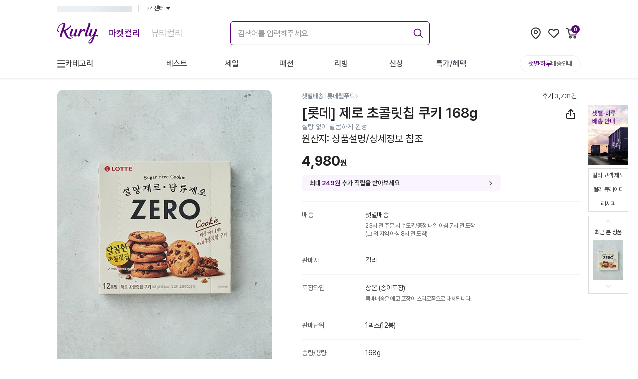

--- FILE ---
content_type: text/html; charset=utf-8
request_url: https://www.google.com/recaptcha/enterprise/anchor?ar=1&k=6LfL9h4rAAAAALGQGLkwj5dpTIoM_NoZciiEaP6b&co=aHR0cHM6Ly93d3cua3VybHkuY29tOjQ0Mw..&hl=en&v=PoyoqOPhxBO7pBk68S4YbpHZ&size=invisible&anchor-ms=20000&execute-ms=30000&cb=ygz0pepx9vhp
body_size: 48931
content:
<!DOCTYPE HTML><html dir="ltr" lang="en"><head><meta http-equiv="Content-Type" content="text/html; charset=UTF-8">
<meta http-equiv="X-UA-Compatible" content="IE=edge">
<title>reCAPTCHA</title>
<style type="text/css">
/* cyrillic-ext */
@font-face {
  font-family: 'Roboto';
  font-style: normal;
  font-weight: 400;
  font-stretch: 100%;
  src: url(//fonts.gstatic.com/s/roboto/v48/KFO7CnqEu92Fr1ME7kSn66aGLdTylUAMa3GUBHMdazTgWw.woff2) format('woff2');
  unicode-range: U+0460-052F, U+1C80-1C8A, U+20B4, U+2DE0-2DFF, U+A640-A69F, U+FE2E-FE2F;
}
/* cyrillic */
@font-face {
  font-family: 'Roboto';
  font-style: normal;
  font-weight: 400;
  font-stretch: 100%;
  src: url(//fonts.gstatic.com/s/roboto/v48/KFO7CnqEu92Fr1ME7kSn66aGLdTylUAMa3iUBHMdazTgWw.woff2) format('woff2');
  unicode-range: U+0301, U+0400-045F, U+0490-0491, U+04B0-04B1, U+2116;
}
/* greek-ext */
@font-face {
  font-family: 'Roboto';
  font-style: normal;
  font-weight: 400;
  font-stretch: 100%;
  src: url(//fonts.gstatic.com/s/roboto/v48/KFO7CnqEu92Fr1ME7kSn66aGLdTylUAMa3CUBHMdazTgWw.woff2) format('woff2');
  unicode-range: U+1F00-1FFF;
}
/* greek */
@font-face {
  font-family: 'Roboto';
  font-style: normal;
  font-weight: 400;
  font-stretch: 100%;
  src: url(//fonts.gstatic.com/s/roboto/v48/KFO7CnqEu92Fr1ME7kSn66aGLdTylUAMa3-UBHMdazTgWw.woff2) format('woff2');
  unicode-range: U+0370-0377, U+037A-037F, U+0384-038A, U+038C, U+038E-03A1, U+03A3-03FF;
}
/* math */
@font-face {
  font-family: 'Roboto';
  font-style: normal;
  font-weight: 400;
  font-stretch: 100%;
  src: url(//fonts.gstatic.com/s/roboto/v48/KFO7CnqEu92Fr1ME7kSn66aGLdTylUAMawCUBHMdazTgWw.woff2) format('woff2');
  unicode-range: U+0302-0303, U+0305, U+0307-0308, U+0310, U+0312, U+0315, U+031A, U+0326-0327, U+032C, U+032F-0330, U+0332-0333, U+0338, U+033A, U+0346, U+034D, U+0391-03A1, U+03A3-03A9, U+03B1-03C9, U+03D1, U+03D5-03D6, U+03F0-03F1, U+03F4-03F5, U+2016-2017, U+2034-2038, U+203C, U+2040, U+2043, U+2047, U+2050, U+2057, U+205F, U+2070-2071, U+2074-208E, U+2090-209C, U+20D0-20DC, U+20E1, U+20E5-20EF, U+2100-2112, U+2114-2115, U+2117-2121, U+2123-214F, U+2190, U+2192, U+2194-21AE, U+21B0-21E5, U+21F1-21F2, U+21F4-2211, U+2213-2214, U+2216-22FF, U+2308-230B, U+2310, U+2319, U+231C-2321, U+2336-237A, U+237C, U+2395, U+239B-23B7, U+23D0, U+23DC-23E1, U+2474-2475, U+25AF, U+25B3, U+25B7, U+25BD, U+25C1, U+25CA, U+25CC, U+25FB, U+266D-266F, U+27C0-27FF, U+2900-2AFF, U+2B0E-2B11, U+2B30-2B4C, U+2BFE, U+3030, U+FF5B, U+FF5D, U+1D400-1D7FF, U+1EE00-1EEFF;
}
/* symbols */
@font-face {
  font-family: 'Roboto';
  font-style: normal;
  font-weight: 400;
  font-stretch: 100%;
  src: url(//fonts.gstatic.com/s/roboto/v48/KFO7CnqEu92Fr1ME7kSn66aGLdTylUAMaxKUBHMdazTgWw.woff2) format('woff2');
  unicode-range: U+0001-000C, U+000E-001F, U+007F-009F, U+20DD-20E0, U+20E2-20E4, U+2150-218F, U+2190, U+2192, U+2194-2199, U+21AF, U+21E6-21F0, U+21F3, U+2218-2219, U+2299, U+22C4-22C6, U+2300-243F, U+2440-244A, U+2460-24FF, U+25A0-27BF, U+2800-28FF, U+2921-2922, U+2981, U+29BF, U+29EB, U+2B00-2BFF, U+4DC0-4DFF, U+FFF9-FFFB, U+10140-1018E, U+10190-1019C, U+101A0, U+101D0-101FD, U+102E0-102FB, U+10E60-10E7E, U+1D2C0-1D2D3, U+1D2E0-1D37F, U+1F000-1F0FF, U+1F100-1F1AD, U+1F1E6-1F1FF, U+1F30D-1F30F, U+1F315, U+1F31C, U+1F31E, U+1F320-1F32C, U+1F336, U+1F378, U+1F37D, U+1F382, U+1F393-1F39F, U+1F3A7-1F3A8, U+1F3AC-1F3AF, U+1F3C2, U+1F3C4-1F3C6, U+1F3CA-1F3CE, U+1F3D4-1F3E0, U+1F3ED, U+1F3F1-1F3F3, U+1F3F5-1F3F7, U+1F408, U+1F415, U+1F41F, U+1F426, U+1F43F, U+1F441-1F442, U+1F444, U+1F446-1F449, U+1F44C-1F44E, U+1F453, U+1F46A, U+1F47D, U+1F4A3, U+1F4B0, U+1F4B3, U+1F4B9, U+1F4BB, U+1F4BF, U+1F4C8-1F4CB, U+1F4D6, U+1F4DA, U+1F4DF, U+1F4E3-1F4E6, U+1F4EA-1F4ED, U+1F4F7, U+1F4F9-1F4FB, U+1F4FD-1F4FE, U+1F503, U+1F507-1F50B, U+1F50D, U+1F512-1F513, U+1F53E-1F54A, U+1F54F-1F5FA, U+1F610, U+1F650-1F67F, U+1F687, U+1F68D, U+1F691, U+1F694, U+1F698, U+1F6AD, U+1F6B2, U+1F6B9-1F6BA, U+1F6BC, U+1F6C6-1F6CF, U+1F6D3-1F6D7, U+1F6E0-1F6EA, U+1F6F0-1F6F3, U+1F6F7-1F6FC, U+1F700-1F7FF, U+1F800-1F80B, U+1F810-1F847, U+1F850-1F859, U+1F860-1F887, U+1F890-1F8AD, U+1F8B0-1F8BB, U+1F8C0-1F8C1, U+1F900-1F90B, U+1F93B, U+1F946, U+1F984, U+1F996, U+1F9E9, U+1FA00-1FA6F, U+1FA70-1FA7C, U+1FA80-1FA89, U+1FA8F-1FAC6, U+1FACE-1FADC, U+1FADF-1FAE9, U+1FAF0-1FAF8, U+1FB00-1FBFF;
}
/* vietnamese */
@font-face {
  font-family: 'Roboto';
  font-style: normal;
  font-weight: 400;
  font-stretch: 100%;
  src: url(//fonts.gstatic.com/s/roboto/v48/KFO7CnqEu92Fr1ME7kSn66aGLdTylUAMa3OUBHMdazTgWw.woff2) format('woff2');
  unicode-range: U+0102-0103, U+0110-0111, U+0128-0129, U+0168-0169, U+01A0-01A1, U+01AF-01B0, U+0300-0301, U+0303-0304, U+0308-0309, U+0323, U+0329, U+1EA0-1EF9, U+20AB;
}
/* latin-ext */
@font-face {
  font-family: 'Roboto';
  font-style: normal;
  font-weight: 400;
  font-stretch: 100%;
  src: url(//fonts.gstatic.com/s/roboto/v48/KFO7CnqEu92Fr1ME7kSn66aGLdTylUAMa3KUBHMdazTgWw.woff2) format('woff2');
  unicode-range: U+0100-02BA, U+02BD-02C5, U+02C7-02CC, U+02CE-02D7, U+02DD-02FF, U+0304, U+0308, U+0329, U+1D00-1DBF, U+1E00-1E9F, U+1EF2-1EFF, U+2020, U+20A0-20AB, U+20AD-20C0, U+2113, U+2C60-2C7F, U+A720-A7FF;
}
/* latin */
@font-face {
  font-family: 'Roboto';
  font-style: normal;
  font-weight: 400;
  font-stretch: 100%;
  src: url(//fonts.gstatic.com/s/roboto/v48/KFO7CnqEu92Fr1ME7kSn66aGLdTylUAMa3yUBHMdazQ.woff2) format('woff2');
  unicode-range: U+0000-00FF, U+0131, U+0152-0153, U+02BB-02BC, U+02C6, U+02DA, U+02DC, U+0304, U+0308, U+0329, U+2000-206F, U+20AC, U+2122, U+2191, U+2193, U+2212, U+2215, U+FEFF, U+FFFD;
}
/* cyrillic-ext */
@font-face {
  font-family: 'Roboto';
  font-style: normal;
  font-weight: 500;
  font-stretch: 100%;
  src: url(//fonts.gstatic.com/s/roboto/v48/KFO7CnqEu92Fr1ME7kSn66aGLdTylUAMa3GUBHMdazTgWw.woff2) format('woff2');
  unicode-range: U+0460-052F, U+1C80-1C8A, U+20B4, U+2DE0-2DFF, U+A640-A69F, U+FE2E-FE2F;
}
/* cyrillic */
@font-face {
  font-family: 'Roboto';
  font-style: normal;
  font-weight: 500;
  font-stretch: 100%;
  src: url(//fonts.gstatic.com/s/roboto/v48/KFO7CnqEu92Fr1ME7kSn66aGLdTylUAMa3iUBHMdazTgWw.woff2) format('woff2');
  unicode-range: U+0301, U+0400-045F, U+0490-0491, U+04B0-04B1, U+2116;
}
/* greek-ext */
@font-face {
  font-family: 'Roboto';
  font-style: normal;
  font-weight: 500;
  font-stretch: 100%;
  src: url(//fonts.gstatic.com/s/roboto/v48/KFO7CnqEu92Fr1ME7kSn66aGLdTylUAMa3CUBHMdazTgWw.woff2) format('woff2');
  unicode-range: U+1F00-1FFF;
}
/* greek */
@font-face {
  font-family: 'Roboto';
  font-style: normal;
  font-weight: 500;
  font-stretch: 100%;
  src: url(//fonts.gstatic.com/s/roboto/v48/KFO7CnqEu92Fr1ME7kSn66aGLdTylUAMa3-UBHMdazTgWw.woff2) format('woff2');
  unicode-range: U+0370-0377, U+037A-037F, U+0384-038A, U+038C, U+038E-03A1, U+03A3-03FF;
}
/* math */
@font-face {
  font-family: 'Roboto';
  font-style: normal;
  font-weight: 500;
  font-stretch: 100%;
  src: url(//fonts.gstatic.com/s/roboto/v48/KFO7CnqEu92Fr1ME7kSn66aGLdTylUAMawCUBHMdazTgWw.woff2) format('woff2');
  unicode-range: U+0302-0303, U+0305, U+0307-0308, U+0310, U+0312, U+0315, U+031A, U+0326-0327, U+032C, U+032F-0330, U+0332-0333, U+0338, U+033A, U+0346, U+034D, U+0391-03A1, U+03A3-03A9, U+03B1-03C9, U+03D1, U+03D5-03D6, U+03F0-03F1, U+03F4-03F5, U+2016-2017, U+2034-2038, U+203C, U+2040, U+2043, U+2047, U+2050, U+2057, U+205F, U+2070-2071, U+2074-208E, U+2090-209C, U+20D0-20DC, U+20E1, U+20E5-20EF, U+2100-2112, U+2114-2115, U+2117-2121, U+2123-214F, U+2190, U+2192, U+2194-21AE, U+21B0-21E5, U+21F1-21F2, U+21F4-2211, U+2213-2214, U+2216-22FF, U+2308-230B, U+2310, U+2319, U+231C-2321, U+2336-237A, U+237C, U+2395, U+239B-23B7, U+23D0, U+23DC-23E1, U+2474-2475, U+25AF, U+25B3, U+25B7, U+25BD, U+25C1, U+25CA, U+25CC, U+25FB, U+266D-266F, U+27C0-27FF, U+2900-2AFF, U+2B0E-2B11, U+2B30-2B4C, U+2BFE, U+3030, U+FF5B, U+FF5D, U+1D400-1D7FF, U+1EE00-1EEFF;
}
/* symbols */
@font-face {
  font-family: 'Roboto';
  font-style: normal;
  font-weight: 500;
  font-stretch: 100%;
  src: url(//fonts.gstatic.com/s/roboto/v48/KFO7CnqEu92Fr1ME7kSn66aGLdTylUAMaxKUBHMdazTgWw.woff2) format('woff2');
  unicode-range: U+0001-000C, U+000E-001F, U+007F-009F, U+20DD-20E0, U+20E2-20E4, U+2150-218F, U+2190, U+2192, U+2194-2199, U+21AF, U+21E6-21F0, U+21F3, U+2218-2219, U+2299, U+22C4-22C6, U+2300-243F, U+2440-244A, U+2460-24FF, U+25A0-27BF, U+2800-28FF, U+2921-2922, U+2981, U+29BF, U+29EB, U+2B00-2BFF, U+4DC0-4DFF, U+FFF9-FFFB, U+10140-1018E, U+10190-1019C, U+101A0, U+101D0-101FD, U+102E0-102FB, U+10E60-10E7E, U+1D2C0-1D2D3, U+1D2E0-1D37F, U+1F000-1F0FF, U+1F100-1F1AD, U+1F1E6-1F1FF, U+1F30D-1F30F, U+1F315, U+1F31C, U+1F31E, U+1F320-1F32C, U+1F336, U+1F378, U+1F37D, U+1F382, U+1F393-1F39F, U+1F3A7-1F3A8, U+1F3AC-1F3AF, U+1F3C2, U+1F3C4-1F3C6, U+1F3CA-1F3CE, U+1F3D4-1F3E0, U+1F3ED, U+1F3F1-1F3F3, U+1F3F5-1F3F7, U+1F408, U+1F415, U+1F41F, U+1F426, U+1F43F, U+1F441-1F442, U+1F444, U+1F446-1F449, U+1F44C-1F44E, U+1F453, U+1F46A, U+1F47D, U+1F4A3, U+1F4B0, U+1F4B3, U+1F4B9, U+1F4BB, U+1F4BF, U+1F4C8-1F4CB, U+1F4D6, U+1F4DA, U+1F4DF, U+1F4E3-1F4E6, U+1F4EA-1F4ED, U+1F4F7, U+1F4F9-1F4FB, U+1F4FD-1F4FE, U+1F503, U+1F507-1F50B, U+1F50D, U+1F512-1F513, U+1F53E-1F54A, U+1F54F-1F5FA, U+1F610, U+1F650-1F67F, U+1F687, U+1F68D, U+1F691, U+1F694, U+1F698, U+1F6AD, U+1F6B2, U+1F6B9-1F6BA, U+1F6BC, U+1F6C6-1F6CF, U+1F6D3-1F6D7, U+1F6E0-1F6EA, U+1F6F0-1F6F3, U+1F6F7-1F6FC, U+1F700-1F7FF, U+1F800-1F80B, U+1F810-1F847, U+1F850-1F859, U+1F860-1F887, U+1F890-1F8AD, U+1F8B0-1F8BB, U+1F8C0-1F8C1, U+1F900-1F90B, U+1F93B, U+1F946, U+1F984, U+1F996, U+1F9E9, U+1FA00-1FA6F, U+1FA70-1FA7C, U+1FA80-1FA89, U+1FA8F-1FAC6, U+1FACE-1FADC, U+1FADF-1FAE9, U+1FAF0-1FAF8, U+1FB00-1FBFF;
}
/* vietnamese */
@font-face {
  font-family: 'Roboto';
  font-style: normal;
  font-weight: 500;
  font-stretch: 100%;
  src: url(//fonts.gstatic.com/s/roboto/v48/KFO7CnqEu92Fr1ME7kSn66aGLdTylUAMa3OUBHMdazTgWw.woff2) format('woff2');
  unicode-range: U+0102-0103, U+0110-0111, U+0128-0129, U+0168-0169, U+01A0-01A1, U+01AF-01B0, U+0300-0301, U+0303-0304, U+0308-0309, U+0323, U+0329, U+1EA0-1EF9, U+20AB;
}
/* latin-ext */
@font-face {
  font-family: 'Roboto';
  font-style: normal;
  font-weight: 500;
  font-stretch: 100%;
  src: url(//fonts.gstatic.com/s/roboto/v48/KFO7CnqEu92Fr1ME7kSn66aGLdTylUAMa3KUBHMdazTgWw.woff2) format('woff2');
  unicode-range: U+0100-02BA, U+02BD-02C5, U+02C7-02CC, U+02CE-02D7, U+02DD-02FF, U+0304, U+0308, U+0329, U+1D00-1DBF, U+1E00-1E9F, U+1EF2-1EFF, U+2020, U+20A0-20AB, U+20AD-20C0, U+2113, U+2C60-2C7F, U+A720-A7FF;
}
/* latin */
@font-face {
  font-family: 'Roboto';
  font-style: normal;
  font-weight: 500;
  font-stretch: 100%;
  src: url(//fonts.gstatic.com/s/roboto/v48/KFO7CnqEu92Fr1ME7kSn66aGLdTylUAMa3yUBHMdazQ.woff2) format('woff2');
  unicode-range: U+0000-00FF, U+0131, U+0152-0153, U+02BB-02BC, U+02C6, U+02DA, U+02DC, U+0304, U+0308, U+0329, U+2000-206F, U+20AC, U+2122, U+2191, U+2193, U+2212, U+2215, U+FEFF, U+FFFD;
}
/* cyrillic-ext */
@font-face {
  font-family: 'Roboto';
  font-style: normal;
  font-weight: 900;
  font-stretch: 100%;
  src: url(//fonts.gstatic.com/s/roboto/v48/KFO7CnqEu92Fr1ME7kSn66aGLdTylUAMa3GUBHMdazTgWw.woff2) format('woff2');
  unicode-range: U+0460-052F, U+1C80-1C8A, U+20B4, U+2DE0-2DFF, U+A640-A69F, U+FE2E-FE2F;
}
/* cyrillic */
@font-face {
  font-family: 'Roboto';
  font-style: normal;
  font-weight: 900;
  font-stretch: 100%;
  src: url(//fonts.gstatic.com/s/roboto/v48/KFO7CnqEu92Fr1ME7kSn66aGLdTylUAMa3iUBHMdazTgWw.woff2) format('woff2');
  unicode-range: U+0301, U+0400-045F, U+0490-0491, U+04B0-04B1, U+2116;
}
/* greek-ext */
@font-face {
  font-family: 'Roboto';
  font-style: normal;
  font-weight: 900;
  font-stretch: 100%;
  src: url(//fonts.gstatic.com/s/roboto/v48/KFO7CnqEu92Fr1ME7kSn66aGLdTylUAMa3CUBHMdazTgWw.woff2) format('woff2');
  unicode-range: U+1F00-1FFF;
}
/* greek */
@font-face {
  font-family: 'Roboto';
  font-style: normal;
  font-weight: 900;
  font-stretch: 100%;
  src: url(//fonts.gstatic.com/s/roboto/v48/KFO7CnqEu92Fr1ME7kSn66aGLdTylUAMa3-UBHMdazTgWw.woff2) format('woff2');
  unicode-range: U+0370-0377, U+037A-037F, U+0384-038A, U+038C, U+038E-03A1, U+03A3-03FF;
}
/* math */
@font-face {
  font-family: 'Roboto';
  font-style: normal;
  font-weight: 900;
  font-stretch: 100%;
  src: url(//fonts.gstatic.com/s/roboto/v48/KFO7CnqEu92Fr1ME7kSn66aGLdTylUAMawCUBHMdazTgWw.woff2) format('woff2');
  unicode-range: U+0302-0303, U+0305, U+0307-0308, U+0310, U+0312, U+0315, U+031A, U+0326-0327, U+032C, U+032F-0330, U+0332-0333, U+0338, U+033A, U+0346, U+034D, U+0391-03A1, U+03A3-03A9, U+03B1-03C9, U+03D1, U+03D5-03D6, U+03F0-03F1, U+03F4-03F5, U+2016-2017, U+2034-2038, U+203C, U+2040, U+2043, U+2047, U+2050, U+2057, U+205F, U+2070-2071, U+2074-208E, U+2090-209C, U+20D0-20DC, U+20E1, U+20E5-20EF, U+2100-2112, U+2114-2115, U+2117-2121, U+2123-214F, U+2190, U+2192, U+2194-21AE, U+21B0-21E5, U+21F1-21F2, U+21F4-2211, U+2213-2214, U+2216-22FF, U+2308-230B, U+2310, U+2319, U+231C-2321, U+2336-237A, U+237C, U+2395, U+239B-23B7, U+23D0, U+23DC-23E1, U+2474-2475, U+25AF, U+25B3, U+25B7, U+25BD, U+25C1, U+25CA, U+25CC, U+25FB, U+266D-266F, U+27C0-27FF, U+2900-2AFF, U+2B0E-2B11, U+2B30-2B4C, U+2BFE, U+3030, U+FF5B, U+FF5D, U+1D400-1D7FF, U+1EE00-1EEFF;
}
/* symbols */
@font-face {
  font-family: 'Roboto';
  font-style: normal;
  font-weight: 900;
  font-stretch: 100%;
  src: url(//fonts.gstatic.com/s/roboto/v48/KFO7CnqEu92Fr1ME7kSn66aGLdTylUAMaxKUBHMdazTgWw.woff2) format('woff2');
  unicode-range: U+0001-000C, U+000E-001F, U+007F-009F, U+20DD-20E0, U+20E2-20E4, U+2150-218F, U+2190, U+2192, U+2194-2199, U+21AF, U+21E6-21F0, U+21F3, U+2218-2219, U+2299, U+22C4-22C6, U+2300-243F, U+2440-244A, U+2460-24FF, U+25A0-27BF, U+2800-28FF, U+2921-2922, U+2981, U+29BF, U+29EB, U+2B00-2BFF, U+4DC0-4DFF, U+FFF9-FFFB, U+10140-1018E, U+10190-1019C, U+101A0, U+101D0-101FD, U+102E0-102FB, U+10E60-10E7E, U+1D2C0-1D2D3, U+1D2E0-1D37F, U+1F000-1F0FF, U+1F100-1F1AD, U+1F1E6-1F1FF, U+1F30D-1F30F, U+1F315, U+1F31C, U+1F31E, U+1F320-1F32C, U+1F336, U+1F378, U+1F37D, U+1F382, U+1F393-1F39F, U+1F3A7-1F3A8, U+1F3AC-1F3AF, U+1F3C2, U+1F3C4-1F3C6, U+1F3CA-1F3CE, U+1F3D4-1F3E0, U+1F3ED, U+1F3F1-1F3F3, U+1F3F5-1F3F7, U+1F408, U+1F415, U+1F41F, U+1F426, U+1F43F, U+1F441-1F442, U+1F444, U+1F446-1F449, U+1F44C-1F44E, U+1F453, U+1F46A, U+1F47D, U+1F4A3, U+1F4B0, U+1F4B3, U+1F4B9, U+1F4BB, U+1F4BF, U+1F4C8-1F4CB, U+1F4D6, U+1F4DA, U+1F4DF, U+1F4E3-1F4E6, U+1F4EA-1F4ED, U+1F4F7, U+1F4F9-1F4FB, U+1F4FD-1F4FE, U+1F503, U+1F507-1F50B, U+1F50D, U+1F512-1F513, U+1F53E-1F54A, U+1F54F-1F5FA, U+1F610, U+1F650-1F67F, U+1F687, U+1F68D, U+1F691, U+1F694, U+1F698, U+1F6AD, U+1F6B2, U+1F6B9-1F6BA, U+1F6BC, U+1F6C6-1F6CF, U+1F6D3-1F6D7, U+1F6E0-1F6EA, U+1F6F0-1F6F3, U+1F6F7-1F6FC, U+1F700-1F7FF, U+1F800-1F80B, U+1F810-1F847, U+1F850-1F859, U+1F860-1F887, U+1F890-1F8AD, U+1F8B0-1F8BB, U+1F8C0-1F8C1, U+1F900-1F90B, U+1F93B, U+1F946, U+1F984, U+1F996, U+1F9E9, U+1FA00-1FA6F, U+1FA70-1FA7C, U+1FA80-1FA89, U+1FA8F-1FAC6, U+1FACE-1FADC, U+1FADF-1FAE9, U+1FAF0-1FAF8, U+1FB00-1FBFF;
}
/* vietnamese */
@font-face {
  font-family: 'Roboto';
  font-style: normal;
  font-weight: 900;
  font-stretch: 100%;
  src: url(//fonts.gstatic.com/s/roboto/v48/KFO7CnqEu92Fr1ME7kSn66aGLdTylUAMa3OUBHMdazTgWw.woff2) format('woff2');
  unicode-range: U+0102-0103, U+0110-0111, U+0128-0129, U+0168-0169, U+01A0-01A1, U+01AF-01B0, U+0300-0301, U+0303-0304, U+0308-0309, U+0323, U+0329, U+1EA0-1EF9, U+20AB;
}
/* latin-ext */
@font-face {
  font-family: 'Roboto';
  font-style: normal;
  font-weight: 900;
  font-stretch: 100%;
  src: url(//fonts.gstatic.com/s/roboto/v48/KFO7CnqEu92Fr1ME7kSn66aGLdTylUAMa3KUBHMdazTgWw.woff2) format('woff2');
  unicode-range: U+0100-02BA, U+02BD-02C5, U+02C7-02CC, U+02CE-02D7, U+02DD-02FF, U+0304, U+0308, U+0329, U+1D00-1DBF, U+1E00-1E9F, U+1EF2-1EFF, U+2020, U+20A0-20AB, U+20AD-20C0, U+2113, U+2C60-2C7F, U+A720-A7FF;
}
/* latin */
@font-face {
  font-family: 'Roboto';
  font-style: normal;
  font-weight: 900;
  font-stretch: 100%;
  src: url(//fonts.gstatic.com/s/roboto/v48/KFO7CnqEu92Fr1ME7kSn66aGLdTylUAMa3yUBHMdazQ.woff2) format('woff2');
  unicode-range: U+0000-00FF, U+0131, U+0152-0153, U+02BB-02BC, U+02C6, U+02DA, U+02DC, U+0304, U+0308, U+0329, U+2000-206F, U+20AC, U+2122, U+2191, U+2193, U+2212, U+2215, U+FEFF, U+FFFD;
}

</style>
<link rel="stylesheet" type="text/css" href="https://www.gstatic.com/recaptcha/releases/PoyoqOPhxBO7pBk68S4YbpHZ/styles__ltr.css">
<script nonce="RrkMY6Z0cahr_vXla6u5lg" type="text/javascript">window['__recaptcha_api'] = 'https://www.google.com/recaptcha/enterprise/';</script>
<script type="text/javascript" src="https://www.gstatic.com/recaptcha/releases/PoyoqOPhxBO7pBk68S4YbpHZ/recaptcha__en.js" nonce="RrkMY6Z0cahr_vXla6u5lg">
      
    </script></head>
<body><div id="rc-anchor-alert" class="rc-anchor-alert"></div>
<input type="hidden" id="recaptcha-token" value="[base64]">
<script type="text/javascript" nonce="RrkMY6Z0cahr_vXla6u5lg">
      recaptcha.anchor.Main.init("[\x22ainput\x22,[\x22bgdata\x22,\x22\x22,\[base64]/[base64]/[base64]/[base64]/[base64]/[base64]/KGcoTywyNTMsTy5PKSxVRyhPLEMpKTpnKE8sMjUzLEMpLE8pKSxsKSksTykpfSxieT1mdW5jdGlvbihDLE8sdSxsKXtmb3IobD0odT1SKEMpLDApO08+MDtPLS0pbD1sPDw4fFooQyk7ZyhDLHUsbCl9LFVHPWZ1bmN0aW9uKEMsTyl7Qy5pLmxlbmd0aD4xMDQ/[base64]/[base64]/[base64]/[base64]/[base64]/[base64]/[base64]\\u003d\x22,\[base64]\\u003d\x22,\[base64]/DqMK9woXCkcOlJyjCvMKDw7jDpGYFwrPCm2HDn8OUa8KHwrLCvcKqZz/DgXnCucKyKsKcwrzCqF54w6LCs8Oew4lrD8K1D1/[base64]/Dp0IAV8KGVRfCqsO1E0BiPkrDucOKwqvCrRoUXsOVw4DCtzFzG0nDqwXDi28rwqlpMsKRw5jCr8KLCR4Yw5LCoxvCpAN0wp4Lw4LCukA6fhckwobCgMK4D8K4EjfChX7DjsKowqfDpn5LdcK+dXzDthTCqcO9wqpaWD/[base64]/CqcKyQgrDvcO6wqbCvS0qZMO+ZcOew64zd8O0w5vCtB0Iw6rChsOOHgfDrRzChsK3w5XDniPDolUsXMK+KC7DhlTCqsOaw7sUfcKISAsmScKvw4fChyLDscK2GMOUw5TDicKfwosvdi/CoHzDrz4Rw4Rxwq7DgMKtw6PCpcK+w67DjBh+T8K0Z0QQVFrDqXYmwoXDtWXCvlLCi8Odwqpyw4kOIsKGdMOJUsK8w7lveA7DnsKNw5tLSMOaYwDCusKSwqTDoMOmdQDCpjQLfsK7w6nCvU3Cv3zCugHCssKNC8Oaw4t2A8OkaAAgIMOXw7vDh8K8woZmX3/[base64]/asKEw6N/wphWwqonw4Yaw4dcw5hww5vDgcOaLAFuwrNASzzDtsKhCcKCw4/[base64]/DuWAFVEIWDMOQV8Oqw4TDo8KyKsO2wqcuAsOMwpPDtcKkw6vDmsKVwrfCoA/[base64]/VcKjwoXDoyXCl8KJwoXCnwRvw4Vww4jDvcOiw6DCuz7DniEqw6jCu8Ofw5xfw4fDrW1NwpzCiW0aIMO/FcK0w7lEw7g1w7LCjMOaQ1pUw6NCw5HCrG7DmAvDsE7DhTwXw4dhZ8KTXnvDmj8QdTgoaMKMwrrCsg5qw43DjsOmw5bDhn1oI30aw6HDsGDDsUIjGCJxWMKTw5lLLsK1w5XDlBoTAMONwqzDscO8bMORNMO/wodKccKyOw84YsO9w7nCocKlwqx/[base64]/CvMOqPcKAWVrCnlRXbMK3wppBw7hdwo/CmsORwrvCq8KwKcOAaD/DqcOkwrzCgWFLwp4aa8KNw5d/UMOfMXjDiXjClwA8IMKKXEfDosKdwpTCrxnDrgzCncKDfStZwp7ClgrClX7CgRpOAMKhasOXemLDl8KIwojDpMKMQiDCtEMPL8O9PsOawoxRw5LCk8OwI8KVw5LCvxXCih/[base64]/w6AQwr9hwr1rWMKMCl5tAFHDusKJw6h9w7g2IsOhwpFvw4XDgnTDhMKtVsKmw6/Cl8OpCMK0wrjDocOKQsOUNcKDw6zDqMKcwoYaw69JwqDDtCpnw4/CjxrCs8KkwrhxwpXCjcOfUnXCusOXPCXDvF/[base64]/[base64]/DqsOHRAMlC3FRw79fFFPDk8Oce8KUw7TDvEvCk8KawoLDiMKOwpzDhQHCvsKuaH7DrMKvwofCs8Kew5rDpcO7ODLCnFbDj8OXwo/Cv8KTXcOWw7DDikMyDDgbfsOGcUxaNcOdF8O7LHt1wrrCh8Kgb8OLdVQ/[base64]/[base64]/Cr1NdMMOqYcKEehPDnUQOMjzDrFfDm8OVwqMxUsKRccKlw7hEF8OYIcO5w5HChXnCi8O7w60hbMOmbRJte8OzwrzCkcOZw7jCpUVYw7ptwr/Cu0Y5aypVw4HDgRHDgFNONyoEaUhxwqjCjkR5HyRsWsKew748w5rCg8OcecODwrgbCcKvO8OTQX8hwrLDkQHDqsO8w4XDhjPCvWHDlG5IfS8pOAY6B8Otw6VGwrZGNisPw6HDvyxrw6nDg0BSwo0NDEzCiVQpw5vCisKCw5MYFXXCvnjDscKlO8KhwrfDpEIGP8O8wp/[base64]/ChsO9NQxFwprDkivChMO7BcK9w6Iwwqobw50jUMO4FsKkw4jDkMKwDQhdw5TDh8Kuw6BNKMO9wr7CsV7Co8OEw5RPw5fDqsK4w7DCosO5w6jCg8Oow69Gw7rDicONVnsid8KwwpbDsMOMw6pQZx49wqNzXUPCvw3Dv8Oew4rCscKLdsKmai/Chm9pwrInw7VmwqnCphbDhcO9aR/Dp2LDnMOjw6zCvyDCkWfCksOqw7xhaV/Dr3YpwrZBw7lbw5tDIcOcDgdnw5PCqcKmw5jCmxTCogbChmfCq33CkT8iasOYCAQQJ8Kbw73Dv3Ifw77CvVLDpcKSG8KGL1nDp8Osw6LConrDmhgmwo3CpAMSEhdNwrlODcOyBcOkw6rCt0jCuEfCn8K4fcK6MyReXR8Jwr/DrMKbw6/Cg2ZBRDrDpBskF8OrXzdOUjjDomnDjwIswqY9wrUtesKdwptzw5cowrJuaMOreEMfGgfCnFLCjDduQAIyAEHCusKVwoo9w6zDqMKTw55owoXDqcKMMgIlw7/CvjDDtmszVsKKZcKzwoLDmcKrwrDDqMKgWxbDrsKgUm/DpGJvPkVGwpFZwrIAw6jCg8KfwovCscK5wooEHSHDkERYw6PDrMKuKgBow5pdw4BTw6TDiMKGw4HDm8OLThNkwpk3woBiaQvCp8KvwrUOwqdowqhkaBLDpcOpBQEdIxfCmMKYPsOmwoPCisOxaMK9w6oJfMKlw6Yww6fCq8K6eHtAwr8Pw71/wrE4w47DlMK6DMKUwqBgRyXCmnElw6VIUTclw64rwr/[base64]/KB7CnXjDosKHBWcAcGojCBjCpMOfNcOew79+TMKgwoRsHH3CsA3Co3XDhVDCqsOrTjHDusOZOcKnw54kWcKMKB3CusKsPic1fMKjPSJMw6xqfsK4XzTDssOWwoHCmztFCcKWQTczwr8Jw5/DkcOeLMKIcMOJw6pww4rDi8KGw5vDqCIrK8O4wrVnwpLDql8Iw5DDmyXCvMKWwqc6wrnDtyLDnRRJw5BWZMKNw7TCn27Ds8KLwrPDu8O7w7EKB8Oiwo4lM8KVUcK1RMKgw7zDuyBCw5FLImcsFHoTXi/DkcKRCQXDjcOzZMOuwqDCvB/DlMKFQREkD8K7ahMsYMO4GB7DkiMnPcK4w5DCs8OqaFbDsW3Dn8O5woDCu8KFVMKAw6/[base64]/GGPDicKHwrbClnXCn8OQw6rCilxNJTXDuCrDnMKrwpguw4/CqmhKwrLDpG4ow4fDmVMvCMKeAcKLcMKAwrV3wqzCo8OKMiHClBzCiDbDjB3CqHvCgDnCjQjCs8KYI8KNJ8KBFcKDVAbCtH5GwpLCl2soZkAfLjHDjmPCrBnDtcKyRARCwqN8wpJ/w7HDpsKfXFoNwqPCtcKVw6HDkcK/[base64]/[base64]/DiUt8WhLDtEjCrMOLwoDDkMOtw4diFTd2w4XCuMK6aMK3w5dKwp/ClsORw7jCo8KhZ8Klw6bCkHd+wosCTgEzw4YhXMKQfRtRw7EXwofCtXkdwqDCg8KGPyQnRSfDoDHDh8Obw5jDjMKlwoJFK3BgwrbCog3Cj8KAeF9cwojDh8Oqw5MTbGpNw6PCmgTCg8KMw442XMOqacKMwpDDv2vDuMKFw5cDwqQ/BMKtwpooYcOKw4DCm8KdwqXCjGjDo8OAwqxUwqVkwoFPSsKew4lWwrLDiS8jLxjDjsOFw5slaxo9w5rDvDTCh8Kmw4UMw5zDrXHDsA9nVkPDpH/Dhk4RbnjDqiTCvMKlwqbCu8OWwr5Of8K5BMOPw5zCjhXCnUzDmSDDugjCuXHCscOxw5VbwqBVw5lhZgjCrMOMwqTDuMK4wrvChlfDq8Kmw5RKFgMywqMHw4srSAfCrsO1w7kyw4tVMw/CtsKmb8KhNWEnwrJTZmbCtsK4wq7DucOvSm/[base64]/DpMKkwrIMYsO8w60yfsOAwrPDqMKJwp9FYsKWwoVKwojCqwPCpcKBwr5hB8KAYHhCwrfCr8K9HsKbfFt3UsOmw4tjUcKzdMOaw7VSdGEWU8KmLMOIwqogHcO7e8OBw4h6w6PDkxXDsMKbw7LCjHnDt8O2UX7Co8K9N8KtPMOmw7LDoz13NsKVwqrDgsKdO8OawrgHw7/CnAxmw6Q6dcKawqzCn8OrXsO3AGrCg0tCcBpGcDzCozzCtcKsRXIhwqPChGZxw6HCsMKiwq3CqcOAEU7CuTHDqg7DtDBRO8OddjwKwoTCqcOtUcO1GG0ObsK/w5MUw4fCgcOhasKtUWbChhfCh8K6KcOxJcKzw50Rw5jCugwuSMKxw40Uw4NCwpBFw4Bww7wSwrHDhcKjXGrDow1hDwPCs0rCujInQzgqwq02w6TDsMOEwqpodsKXMG9cEcOPUsKWesKuwppOwrx7fsOfLG1swoHCl8OhwpPDlmxJfU3CqgdfBsKlZk/CswHDqWLCiMKRZsOgw7vCgcOOQcOLcUfClMOqwqpjw7I0bcO/wqPDgCHCq8K7QF5Rwqg9wqrCkVjDkhvCoHUvwpxQHzPCocOiw77DhMKyS8OUwp7CgD/CkhpeeQjCghsxQ2hVwrPCvsOcIsKUw6Yiw4TDn2HCgMKDR1/ChMOwworCgGQJw5YHwovCkmzDgsOtw70GwoQONADCig/CpcKFwq8Qw5vCg8KJwozCoMKpMVcUwrbDgwZvGmTCvcKXAMOzO8KuwqVlVcK0OcKjw78LM0slEB5Nwq3DrGTDpnECC8KgUUDDl8KUCmDCrsKeEcOWw5JlLB3ChxhcLyDDpEBKwoU0wrfDkWpIw6wXIsK9dnwxE8Ovw4YWw7Z0bxNCIMOzw445ZMK+fMKpXcOxZj/CmsOAw612w5DDocOCw4jCrcKEFxPCgsKwdcKiNsK/[base64]/DrwDCoDHDo1wkwoBKwrxtw7HCsTvDshPCqsO7bVrDlXbDq8KQOMKBNil/[base64]/PCF4aWBnCHrDrxFyw6XDocKAOcOWfcOnXToNw644wpPDhcOrwrJCLsOCw4lsQcOHwoxHw4UrfSl9w6/Dk8Oqwr/[base64]/worCq8OTwoPDuDZWZ8OKZgXDi8OJw4UAw6TDosOVPsKbOjbDnQ/Cnkdsw77DlcKew5NFcUV9IMOPGG/CqMK4wozCvGVPX8O2UzzDsFhpw4LCnMKxQRDCvHBxwojCvC/CmjZ5DFbDmQMXRF03DcKiw5PDsg/[base64]/[base64]/CvMO+VMKAD3sleMOEwpggQARfU1jCksO1w5dAwpPDlkLDpBo6aHlwwqVZwq/Dt8Omwowywo/CqRvCg8O9JMOHw7rDjMOufErDogfDjMO3wqo3TgMXwpIewoIsw4TCgVTCrAoxDMKDUgJuw7bCmB/DgsK0IMKjDMKqEcKww7/DlMKWwrpZTCxpw77Dv8Odw6rDksK9wrUYYsKeCsOQw7B8wpvDon7Cp8ODw7fCjkTDqFh5MlbDsMKTw48UwpbDgEDCv8OYd8KQE8K/w6XDrcOrw7N7wp7DozvCtsK2wqLChW/Cn8OEDcOsDsOfXRfCqsOcT8K8Pk4MwqxEw6DDv13DisOTw5NOwr9UVH1uw6nDksO4w7zCjsOWwp/DjcKNw784woFDIMKPV8Oow6DCscK5w5jDl8KKwoxTw73DgisOdG42A8Ovw7k2w67ChHLDu1jDrsOdwpHCtyLCp8OHw4dNw4rDgzPDnD0Rw7ZUH8K5asKqfE3DmsK/wrkQesOWej8LRsKHwr9Xw5PClnrDrMOUw5UjEmEiw4MjEW1Tw5J0f8O8En7DoMKwT0LDgsKSUcKfIx3CnC/CssO5w6XCjcOJUDtfw50Cwp5vLXNkF8O4CsKywoHCk8OVM0vDrsKQw68tw4Vqw6pLwpvDqsOdO8ObwpnDmTDDpTTDisOrP8KxJDEWw6/[base64]/CtX09wpIraMKZwoDCrMOmGg0GbMO2w6bDqGozX8K3w7/Chl7DsMOiw5N/[base64]/CmMKmw5jCksOJw7QPw63DsMOLw6VDwr8cZsOWEsOROsKLUcO2w57ChsOJw7TDh8KJOho9KzN5woXDs8KmKQrCkkJLWMO0N8OTw6PCtcKmMMO+dsKTworDlMOywo/CjMOLCAJ7wr5Pwro7GsOJGcOAUsOVw4pkBcK3D2XCiX/DusK4wpokUW7CpAXDjcK2TMOHScOcI8O7w4N/MMKwYxo+RSXDiE7DgcOHw4tBF1TDrmFrWg5/UUA9JsK7woHCssO3S8K0SEk3TRnCkcOjL8OfHcKdwrUheMOwwo9BPcK4woYYaQQpGH4beEweS8O1Pw7DrEnChQxNw4BfwpHDl8OqNERuwodidMKZwpzCocKgw6bCgsOzw7/DvMOlIMOMw7ppwoHCohfDnMKvMcKLR8K6Dl3ChltOwqYaL8OBw7LDrkNdw7geWsKNJyDDlcOTw5NTwq3Cikwuw4TCvgBOw4TDiGEDwp9hwrpCCG3DkcOSGsOFwpNywovDscO/w6HDnVLCnsKFRsKSwrPDr8KmVcKlworCg2nCm8OqSwTCv1wmSsKmwoPCksKgKyF9w49owpIBJlIaRMOzwrvDo8KkwrzCqwjCtsOaw4x9HTbCosKxScKDwpjCsi0RwqLCgcOrwoUuJsOvwq9jScKsCg/[base64]/DrCQKwrPCvmU6w5TCscK1RsKAw6J3w5ERf8O7YBfDscKkSsOxZSTDoFJNE0pMInbDvm17J1rDhcOvNHoUw7ZAwr8LL3cYRcO0wqjCiFPCmMOZTiXCpsK0Ci0Ww5FmwoZkTMKQUsO/wqs1wp/CsMOvw7pfwqRUwp0eNxvDnVnClsKJLk9Uw7TCvivDn8KWwrAAc8OJw5bCkiIYRMKAfAvChsOZDsOjw5QkwqQrw4kowp40GcORHDgTwpo3w6HCsMO4EHwhw4DCu3MXAsK4w5DCsMO2w5gtYjfCrMKRV8OGPTzDtSvDkVzClsK/ChLDrlrColHDkMKRwo3Ct2lFDDAYfSkZXMK2YMKYw7bChUnDo1Esw6jClklGE0TDsQPDksO4w7fCljUYVsOCw61Qw4E1w7/Dq8Kaw7AzfcOHGx0Sw4Jow6rCjMKEXXMnHCJAw7VVwqdYwrbCiXXDsMKYw5QsCsKmwqXCvXnCqkzDvMKwejXDlEI4QTDCgcK5HAh8RRnCu8KATgs1FMOmw6RHRcOMw6jDkUvCiVdTwqZPPXo9w5MdZCTDpE7Cuy3Cv8OAw6TChA00JlvCnEc0w4zCl8OGYmV2RE/Drg00dMKvwqfCgkXCsV/[base64]/DnMKtfcOswrVuw6DChxkSGcOswpvDlkfDgTLDmMKww617wqlSI2l4woPDn8Kpw6TDshZsw4vDj8KOwrZYfER2wpbDhxfCuT9Hw5/Dlw7DoTFFwo7DrQPCjEcvw6HCuC3Dt8KqKcO/esO8wrXDoD/CgMOLKsO6b2lpwpbDtmrDh8KAwo/Dn8KfTcOnwpTDvVVhFcKBw6XDlsKCA8KTwr7DsMOgPcKPw6olw6x4MQUjX8O5IMKdwqN0wqk8wpZNT0tre1LCgBTCpsKywqQ7wrQowr7CtyJEOmnCo2QDB8OJGWlidcK4G8K1w7rCkMO7w5DChlt1U8KOwqvDv8OXOhDChTNRw5zDl8OgRMKTIUFkw4fDkicUYgY/w7chwp0IEMOyLcKIRTzDlsKoI2XDm8O0XS/[base64]/w5LCo8OATiY2JcKTwo3DgsKXwrA4JXlRFBFDworCqsKjwoDDh8KFcsOSFMOfwrzDpcO4UE9jwoJ4w7RMT1Vyw4XCumHCl0p9LMOcw6BjFG8AwpzClsKeHm7Dl2pQfidNf8KYeMOKwofCmMOuw7Y8K8OMwrbDpsOVwrR2B0coW8KXw5ZzRcKKPBLDvX/Dl1lTWcODw4XDqHwyQUdXwo3DsEYywrDDqDMdW2NSKMOZBCJ1w67DtkTCkMKfJMKEwpnCmT5swrlhf38rewrCnsOIw6B1wrHDl8OEEUVpa8KpLSLClm3DrMKTOR1IHmLDnMKxDzAoTysJwqBBw4PDrGbDlcOEA8KjQw/DmcKaLjHDl8ObCQo1wozCmgbDj8OBw63CmMKtwpQFw6fDicORfzfDn07CjEcBwp0twpXCujVSw6/CrCHDkDVIw5DDiggBMMOPw7rDgT7DgB5/wqFlw7DCn8KOw4RpM35WB8KEX8KvFsO+wq4GwrnCkcKsw4crDQU/PMKQGxMKOXptwo3DlTTChwBIY0Mrw4zCmiBkw7zCiX99w6XDnS/[base64]/ClMKTwqLDmMO5wpHDkwDCrEnDmsKFU8ONw4bCgcKXBsK/w63DiT56wrEOB8KCw44owps8wo/CjMKTLMKrw7hIwpYDSgXCssOrwpTDvk0YworDicKqTcOQwrIEw5rCh0jCt8O3w5fCmMKrdQXClCXDl8Oiwr46wrDCosK+wodTw7kQCH3DqmXCskTDu8O4YMKhw6ADIxDDpMOhwqlNBx3DgcOXw7zCgQLDgMOaw7LCksKAcSBLDMKfGg/Cs8Okw78fLMKVwopIwrAswqLCtMOCT2LCt8KcEXISRsOjwrB0Z0hKEUbCkVjDnmwqwr51wr9QEyYbBsOYwo1iRjHCjlLDmEQ6wpIPcxDDisOdeW/[base64]/dMOcwrLChsOhUCEXwokmwofDohnDpnUMwoIXX8KYFxF4wpDDtV/[base64]/fcKlHQHCoBppw7dLwrPCrhgVEMOaGgApwpctTMKbwrTCiEnDjUTDsijCrMO0wrvDtcKZY8KGeWsSw75vJRM+aMKgPXvCjsOYAMKTw503IQvDqzk7cVbDtcKcw4gDF8OPcX4Kw7Zxwr5Rw7Isw6PCuU7Cl8KWPjs4YcO+QMOWdsOHOFBYw7/DrH4Vwow2HVDDisOhwrQ5QBdIw5M+wp/CrsKbOMOOLDUtOVPCssKebcOVacOCNFk7AkDDh8KQY8ONw6bDugHDlCRfWzDDngoWb1gvw5fDtGbDmkLCsl/DnMK/wqbDnsOnRcOnBcO7w5VhRXsdTMKmw5XDvMOodMODcGJ+D8KMw4Zlw6LCsUdiw5jDpsOOwqktwrYhw6TCsTXCn0DDkmrClsKVTcKgVRJBwq/DnCLDvAt3CmbCmwTCjcOjwqfDscO/RnxEwqTDqMKvK2PCjcOzwrN3w4pQP8KJLMOVOcKKwpZeXcOYwq1tw5HDrm5/LjRAIcOgw6VEHMOyYzk9OGA5D8KkVcO7w7JBw4MWw5B3dcKsJcOSO8OHfXrCjDdtw4lAw5bCksKQaB9MJsKxwrZrG1fDqS3ChgzCrS9zJy/CqS8IVMK4CsKUQ1fCq8Kqwo7CnBjDgsOsw7h9fzVKwpdPw7/Cr3QSw4nDsmMhYRDDrcKDFBpIwoZYwrsww4rCuBNxwoDDkcK7KSZAHkpyw6oHwq/DkyUfbMOWeA4nwrrCvcOiGcO3NH/Co8O/X8KQw53DgsKZEWJWWn0sw7TCmQkNwqrCpMOawqTCucOsQCnDuHIvAGALwpDDnsK5dW4hwqLCh8OXez0XO8KxCRVew4kNwoFhJMOuwrlHwr/ClEjCusOQLMOLCEAHBkEIasOrw6gwcsOmwrYZwoIlfRtrwpzDqzNHwpTDqUDDkMKeH8OZwpxnZcKGB8O/Q8KgwqvDpmwlwqvCi8Oswp4Xw7vDisOzw6TDsljCqcObw44/Kx7Dm8OTcTZDE8Kiw6cFw7s1JQ1Ew44xwp1JUBzDriE6NsKxO8O7DsKHwqw/[base64]/DvcKrw5XDocKgw5LDqcKhQsO1wpTDjlQxFsKydcOiw6Qtw77Cv8OAbEHCtsOpJg/[base64]/McKLey3DuAPCrcKrw57CvkkhLGTColfDnsOfGcK6wr/DtATCmFTCl1s2w5jDrsOvZGjCnWAiOBLCm8O+TsKxVUfDoxLCicKNf8K/QcOpw43DsEIzw4vDq8K2GhgCw5nDmi7DiHZpwoViwoDDnWVSEwzCoDbCtiQWcX3ChFDCnQjDqiHDsSMwNT5VB0LDny4GMVhlw45AZsKaQVc6HHPDnVA4wphWXsOmKsOpXG8pRMOOwoHDs0RFXsKsf8O1R8ONw6Eew4Nbw6nCjGInwp5EwoPDsA/Cj8OKLlDCoxo1w7bCtcOzw7hDw5pVw6x6EMKawoljw6DDh33Du1I5bTFZwrTDicKGSMOwJsO/UsOXwrzCgynCtVbCpsKye1ICbgjDsEdya8OwKxQTD8KLTcOxYmkrQwMcTsOmwqcqw4ErwrjDg8KYY8OMw4IDwpnDkGV3wqZYCsKQw70eeUduw6dXF8O1w5hOPMKMw6bCq8OLw6BcwrIywp0kQGcZMMOEwqUiQsKPwp/DvcKdw5NfOMK6PhUSwq4cccK+wrPDhmorwrnDgkkhwqUCwpjDmMO7wrjCrsKCw5nDpBJ2wprCjDovJgLCsMKswp0UCE1oI2fCig3CmHxnwpRYwoHDlGEFwpfCtD3DlFDCpMKYfCzDlXvDhT4faR/Ch8OzUkx5wqTDnwrDhxvCpkhqw4LDs8O3wq7DkDpyw6sufsOPKMOpwoLCjcOpTMKGTsOIwonCtcKJK8O/KsOzPMO1w4HCqMKKw58qwq/Dvychw4JAwrhew4okwpDChDTCvhjDkMOowqzCm30zwoDDp8OyEX57w5rDqTTDlBnDkUTCr11Cw5NVwqkbw79yTSwwRiF4O8KtHMOBwoVVw5vCqWp+MyAgw5rDq8OIC8OZRGk6wrvCo8OGw5bChcOowo0Mwr/Cj8OpfsOnw5XChsOINT8gw6PDl3XCpjbDvlfCqwzDqUbCj3BYV2dKw5ZPwrnDrEl/[base64]/CgGPDoiMBLSlaw6vDtcOxw6/DmcK1w7MpwoRlPcKKQV/CmsKfw4wPwoXCq0DChl4aw63Dkm9Ge8KOwqjCrEURw4cQOMK2w7xWICVVUzF7S8KHSX42ScOXwp9QTnZTw5JUwrXDnMO+U8Ouw4PCrTLChcOGAsK6wrwOfcKMw4d1wq4OfsKZPMO1VEfChFnDlh/[base64]/CmMOCwo0AwrjDp1R4wqzCuhgdw4XCoMKUNFLDt8Ktw4Bnw7XCojTCoFXCisOGwpBow47DkEjCicKvwolSbcKTTEzDm8OIw7pUBcOBI8KIwroZwrNmM8KdwrhDwptdKQDChmcIwrdWJBnCuQsoIyjCmUvCmHZTw5INw4XChxpyWMOacsKHNSHDpsOBwqzCi2V/wq7DscK3CsO5EcOdYXUXw7bDicO/JcOkw4wbwqYVwofDnQXDvEEDanAyc8OWwqAhMcOGwq/CgcKcw49hbipHwqXDnArCiMK4YFhlGEvCjDfDigYDSnpNw5DDtkBfeMKBZsKwOxrCjMKMw6fDoQ3DrsO1DVXCmsKPwqNqwq0Xbz1acyjDs8O+HsOdcThuEMOkwrhOwp7DvgnCkHIVwqvClcOeKMOIF3vDri9Tw6VGwr7DrMKjSGLCjSR/WsOHwr3CqcODQ8KrwrTCll/CsU8Ta8KiMH5/WsONeMK6wpAUwox3wp3CmMKsw7/CmnUpwpvCt3paZ8Opwok5C8KFH04yQcOSw77DqMOrw5XCoHfCp8KvwovDn2XDuk3DgjTDvcKSGmHDizPCqQ/DnAdpwrFlwpRewr3DlWAvwqXCv3New4TDulDCrxbCmAbDnMKTw5sNw4rDh8KlMhjCjlrDniVEIDzDiMOmwrLCosOYJcKCwqdiw4nCmmIpw4PDp2FZWsORw6LCicKnGMKBwrAbwqrDq8OMQMKwwrLCpA3CucOQGnZdEABVw5/Cjx/[base64]/wpXDmcKcw4rCrMO4MAHDusOTYsKnw7nDsFbChMOrHUd6woo6worDi8Kawr4hLcK6RW3DqsKCwpfCslvDksKRb8OLwoACdQspUhgpa2EFwpbDoMKaZ3hQwqDDhQAIwrlUaMKswpvChsKQw4/DrxoAcHkHeHUMJlRKwr3DrAIWWsKTw7URwqnCuTFaCsOfUsKUAMKrwpHCicKEQUdxQA/[base64]/[base64]/CuVk2JsKGw5Q+wqrCtHEDSH4TNmUhwqA/JUFaIsO8Pk4TEnvCusKFLsKJwpbDgcOxw5PClCUvKsKuwrLChgwAE8OTw510O1/Coj9CSms1w4fDlsOawq/DvUPDtjFhKcKbRHQ3w5nDjmdkwrHDnzPCrXF2woPCii43AQHDk1hEwpvCmmrCl8KuwqUYcMKXw5MbPRTCvzfCuUFACMKEw5spRsOsBhEzMTN6KRnCj2JMZMO1EsOXw7UNMFkBwr0gwq7CsHhBAMOVcsKrWRHDhgd1UcKCw7/Cm8OmNcO1w5ROw6HDsAY5O1drTcOtIlDCl8OGw5AiOcOCw7htMChgw4XCu8O5w7/DusK8OsOywp8LccObwpHCmTvDvMKbNcK/wp00w4HDlGUHQUjCo8KjOnApJ8O+ChpmPhjCuQ/DisOew4bCtFQSMyUONz7DjsO1QcKqf241wpY+cMOHw612EcOlG8OLwrVCAnEqwq3DtsO5aW/DncKZw5VLw6rDuMKUw6PDphrDt8OswqgebMK8XXzClsOvw4DCiTpOHcOvw7xHwoPDvTc4w77DhcKBw6vDrsKow68Yw6jDnsOqwqFqHDcbDm0Udg7CoRVoB3cmXi0AwpIYw6xkWMOsw68OHj7DkMOTD8Kkw7QowpwXwrrCusK3XnZFFG/Ci3oIw4TCjl0Hw7vDs8OpYsKIJCLCp8OcSU/[base64]/HcKaPhNzDEB/GzTDucODw6fCkE3CtsOywrUwacOvwpAbDsKtasKbbcO5Gg/DuBLCvcOvNkPCmsOwQgw8CcO/dy0YeMKyDAnDmMKbw7ESw7vCrMK9wpsiwpIjw5LDvFnDvjvCmMK+JcOxEErCmcOPAQHCh8OsM8Kcw5Viw7t0djNGw7x4ZDbCv8OiwonDkAYaw7FAcMOMYMOjbMKzwrktJGp2w5XCnMKEJMK+w5/DtsKEPm9IPMKGw73Dl8OIw5PChsOiTBvCicOWwqzCnk3DvnTDsBMrDBDDpsOgw5MPW8KjwqEHFcKVGcO8w719FU3CvgTCix/[base64]/Djmdsw7UiEGLCm0t3EcOPw45Zw4HCs8OXTMOrEy3Dv2B9wq7CqcKbRndmw6nCjEAYw5LDjXDDk8Kyw5o/K8KhwpxFBcOCKxLDoR1uwpVpw5URw7LClRLDksOueU3DtCTDpw/DmS7CiUtUwqRkZlXCpWTCg1cWdsKTw6nDrsKaPA3Dvhdlw5/DiMOBwodGN1TDlMKkX8OKDMOdwrRDNAzCscKLQBPDpMK3K3BPasORw4LCmwnCs8Khw4rClgnCvwMmw7nDtcKSasK0w6TCvMK9w43ChVbDlgMGJMOsDGfCiHnDsm0GW8KvLigww7JCEjlzC8OHw4/[base64]/[base64]/Cl0XDjMO8w67CtyXCvMK0woR+wpJywqElwqN0LsOUc3jDlcOoOhMKdcKdw7YFamdmwpw2wobDkjIcecOxw7Ejw5FRasOUH8Kaw47Dl8K+aFfCgQ7Cp0XDs8OCJcKAwo89M3nCtzjCqsKIwoDClsKzwrvCuC/Cj8OkwrvDocO1wrPCncO8F8KnRG4UaxjCr8KAwpjDlhR/BxpALsKfJQo/w6zDvAbDscKBwp/DscOkwqHDhQ3DuBEtw5fCpDDDsm8+w4fCg8KCfMK3w5zDrsOpw50wwpByw4jCsHEjw5ABw5JQfsKXwrfDqMOjacKJwp7CljXCnsKjwpvCpMKyf3fDqcOhw5kZw4Rsw7Q8w743wq/DqhPCu8KEw5nDj8KPw6vDs8OhwrZIwonDkRvDvVADwr/DgHLDn8OiFVwebjXCowHCvFFRAXMcwp/CkMOWw7rCrMK3F8OBHSMHw5t5woJVw7rDqcKOw7BZGcOxT0YhE8Ofw70ywrQHbR1lw7oVUMOdw7sEwr/[base64]/w4vDvywvwrTCpSLDjAEMCTYYwr0XaMKpWsKhw7YCw7YbFMK8w7LCpGzCgSnCisOkw4DCuMK4XQrDkA7ChCxowqYMw61rDyB8wobDtMKYOllMWcO8w4J7Jkd8w4d0HyjClwJWQsOFwr8swrh5IMOja8OsTx40w53CrAZMElc7RcKhw6AWcMKdw7jCuEABwo/Ch8O/w59jw4hlwo3CqMK2wobCnMOhMW7DncK2wolewptzwrlkw6sAWcKXd8OOw78UwosyHh/DhEPClsK7DMOQMw5CwpgufcKNcCrCpC4vHMOhO8KJScKMRsO2wp/CqcOOw4PClMO9fsOyc8OPw63Ctlshwq3DuDfDp8KsYErChkw4N8O9QsOBwojCvSAfaMK0I8OqwpRJQcKkVgIlByLCiw4/[base64]/DhCJsw5XDkH1aw6lSPcK9wotLOMKhbsOLI0gww4R3a8OGU8KrBcK6fcKDWMKwZRBFw5NNwprCmsOFwqvChMOKHsOEVcKCEMKZwqTDpC4zFMObBcKDDsKjwrQzw57DkFPDlAVNwpttT3HCmVlTf3HCrsKKw7EAwoIQFMK/ZcKvwpHCj8KTLmXDh8ONdMK1cDgFLMOjdSRaO8OPw6lLw7nDvxHDlT/DsA9LGQUXYcOLwqPDvMOmT1zDocOzYcOZFcOPw7vDsj4SRWp2woDDg8O7wq9Mw7HDkVfCkBvDhF4XwqPCrTzChDzCoW88w6csNF96wqbDqh/Cg8OTwoTCm3TDiMOXUMK2H8K+w65ccHkdw4VJwrUgaSvDv2vCo0rDkD3CnnTCrsK7BsOtw7kMwprDvW7DisKQwrNew4vDgsKWFThuCsObLcKqwoANwrIzw7ohEWnDrRjDvsOgdS7ChcO8TmVLwqZtUcKQw7I1wo1HZhBLw5/DpyDCp2HDtsOaHcOXPmfDhWhxWsKEw4HDlcOtwrHCpQhpPhnDqGDClMOgw5rDrSbDqRvCgMKDYBrCt2nDtXzDoTzDgmrDusKIwpY2QsK8WVHCm38zJDXCg8KOw6EqwrZpQcO4wo1ewr7CuMOGw6QDwp3DpsKmw7DCl0jDkxsswovDlA/CiwEAaQVublwuwr9Fb8OfwpF2w4ZpwrLDoyPDqXZsKHlnw7fCosKNJCMIwpvDu8Kxw6DDocOYLG3CrMK1cGHCmGzDtAnDvMOPw6XCkBIpwqkhfk4KRsKofFjCiQt7b1TDnsOPwpXDiMKvICHDisOawpczeMK2w5DDg8OIw5/DscK5JcO0wrl+w40tw6bCj8KkwqLCvsKfwojDlMKIwrbCvkZlFBPCjsOPXsKIJVVLwot/wqbDh8KMw4rDkwrCsMK2wq/DvgthBUteA3LCuVPDq8KFw7BYwohCBsKfwrXDhMOVwoEdwqZEw4AZw7Fjwq5bGMKhAcKkEMOgSMKSw4EGM8OIVMOwwpLDjDTCscOhDXHCjcOhw5l8wpw+VUxeeTnDmUNvw5zCvMOQWVk0wq/CvA7Dsi41cMKUUWtzZB0wDsKsZ2tpPcOWNsKCB1vDncOpNCDDqMKRw4lYUWvDoMKAwojDnhLDjCfDpisPw7XCisO3N8KASsKJc23DnMONbMOjwrrCmhjCiWtEwrDClsK9w53CvU/DvADDvsO8GcKYSwh+asKhw63DkMODwr4Zw4zCvMOnfMOcwq1LwopGLH3DscKBwoxhdCxswodTNADDqRzCi1zCgQxXw7oVW8KvwrrDnEpLwq9xMVXDhx/CtMKqNl57w40tS8Kgwo0uQsOFw4AIRwnCvE/DhydDwrPDqsKAw6cgw5VVKQXCtsO3wobDtSsYwrHClQnDs8OFDF4Fw7hbLcOUw69dBsOuZ8KwfsKPwozCt8KBwpEMOsOKw5d7EBbCiRtQZ1PDhRYXSMKAGMOkCSw2w7R5wqDDhsOkaMO6w7nDgsOTV8OPdMKoWcK5wpTDlW/[base64]/[base64]/[base64]/Dsx7CmsKzDsKGAyLCggE3Q8KuIcOTw7DCsQVYc8OOw4HCoMKKw5rCjSBnw4QjKcKNw4NDG2TDvBBVKG1Ew5k1wrYfQMKLNGR9ZcKILkHCkAtmfcOyw593wqfCtcOlNcOVw7LDvsOhwqoVAmjCtsOHwrbDuVLCsC9bwpZJw7ExwqXDrHzDt8K5P8Kkwrc/LcK2aMKiwphlAMOUw7JJw7bDjsKFw7bCq2rCg3x7VsOfw4M4BTLCk8KIIsKcdcOuczM+AVDChcO4eBgTXMKJUcKKw4MtblrDkiYxFmAvwpxzw6FgBMKfc8KVw7DDhifCrmJbZivDnm3DqsKDE8KQTkEGw5IlIibClxU9wrcSw4/CtMKucWLDrmrDn8KaFcKwN8Kzwr8sY8KGesK0TXHCuTBbJMKRw47Ck3VLw5PDscOHK8K9D8KvQlRdw7Qvw6UswpVYAgcEJhLCkwDDj8K2MnZGwo3Ci8ODw7PCqhhzwpMVwpXDoE/Dojgtw5rCpMOlG8K6Z8Kjw6BCMcKbwqtMwrPDvcKgQCA5QsKpKMOnw5HCkmVjw7Vuw6jDtWHCnwxRc8O0w5s7wrgEOXTDgsK/Tl7DslZCRsK4TyPDijjDqEjDuxFSPMK/KcKvw5DDt8K6w4HDhcO0RsKYw7fCvmjDuVzDpDFTwq1+w7BDwpFLIMKEw6/[base64]/w5guw7BTccKZwrbCmsKcw4zDlFLDpMKmKVsoRCzDrcK+wqcuV2BJwrzDuUJ9dsKjw7I2ZsKvQ1XCnWvClmrDuk4UFDjDq8Kwwo5KFsOUKR3CvcKWAnVawrDDucKdwq7DhWnDinVWw6IRdsK5H8OTfSU2wq/CjhvDmsO9MWHDtE9Jwq3CuMKCwp0SAsOAKFrCmcKYbELCljRLd8OgAsKdwqzDlcKzQMKbLMOlV3p4wprCqcKLwoHDkcKrI2LDhsOjw45+BcK4w7nCrMKOw6dKUCnCocKaECxlURfDtsO3w4vClMKYX1AEWsOgN8OywrUswq0eYH/Dg8OxwpUlwpfDkU3DtGXCt8KtTsK2bTMuAMOSwqJjwqjCmh7DqMOwcsO/[base64]/YcOtwqBKwq00w43CqF1SwrFRRATDqsOsa8OjASLDuh1tJE3DuUPCi8OsFcO1MzxOaW7Dp8Khwq/[base64]/VsK/wpEDdmHDhhHDrjZfwo3CnUxnwojDjsKUdsKWZsKQLjvCkzHCo8OwF8OXwqp6w5/CrsKPwq7Dp00wGcOPCQPCt3TCnwPCoWTDuXkGwqcGAMK0w5LDn8OtwplLaELCnF5ZE37DsMO/OcK+UzdMw78aQMOoV8ONwo/CjMORAg/DqMKDwrLDtCZDw6fCpcOcPMOnUcOPWiHDt8O7fcOdLC89w6RNwq3Ct8OHfsObOMOTw5zDvQvCswwhw4bCjUXDvStMw4nCoA4swqVkYD1Aw6Ajw7kKG3/DgUrCvsKvwrfDp1XClsK4K8K2G0J3IsOVPMOfwrDDin/[base64]/Dj8Kbw5wjBH/[base64]/[base64]/[base64]/W0/CusKCJ0ZjXsOkTw\\u003d\\u003d\x22],null,[\x22conf\x22,null,\x226LfL9h4rAAAAALGQGLkwj5dpTIoM_NoZciiEaP6b\x22,0,null,null,null,1,[21,125,63,73,95,87,41,43,42,83,102,105,109,121],[1017145,101],0,null,null,null,null,0,null,0,null,700,1,null,0,\[base64]/76lBhnEnQkZnOKMAhnM8xEZ\x22,0,0,null,null,1,null,0,0,null,null,null,0],\x22https://www.kurly.com:443\x22,null,[3,1,1],null,null,null,1,3600,[\x22https://www.google.com/intl/en/policies/privacy/\x22,\x22https://www.google.com/intl/en/policies/terms/\x22],\x22z3RRFd2MxKXfeW9moVp6A0o0Uqn2F2/+b3cVnPX/suI\\u003d\x22,1,0,null,1,1769366098133,0,0,[14,92,163,107],null,[103,166,69,18,177],\x22RC-Pd0wEA_LTbwGmA\x22,null,null,null,null,null,\x220dAFcWeA4hgoV45jB51upgbIUf6d3NGKBoAW2ljkumSdnOpJSofIaDTgQa8FXUyb5hk0JrDpjSfhR2urEQWPFheAmw0GuGiGk7eQ\x22,1769448898238]");
    </script></body></html>

--- FILE ---
content_type: image/svg+xml
request_url: https://res.kurly.com/kurly/ico/2021/paging-next-activated.svg
body_size: 761
content:
<svg xmlns="http://www.w3.org/2000/svg" width="44" height="44" viewBox="0 0 44 44">
    <g fill="none" fill-rule="evenodd">
        <g>
            <g>
                <g transform="translate(-504.000000, -1622.000000) translate(448.000000, 1622.000000) translate(56.000000, 0.000000)">
                    <rect width="43" height="43" x=".5" y=".5" fill="#FFF" stroke="#DDD" stroke-opacity=".5" rx="3"/>
                    <g>
                        <path d="M0 0H24V44H0z" transform="translate(10.000000, 0.000000)"/>
                        <path fill="#333" d="M15.146 13.646c.196-.195.512-.195.708 0 .173.174.192.443.057.638l-.057.07L8.207 22l7.647 7.646c.173.174.192.443.057.638l-.057.07c-.174.173-.443.192-.638.057l-.07-.057-8-8c-.173-.174-.192-.443-.057-.638l.057-.07 8-8z" transform="translate(10.000000, 0.000000) translate(11.500000, 22.000000) scale(-1, 1) translate(-11.500000, -22.000000)"/>
                    </g>
                </g>
            </g>
        </g>
    </g>
</svg>


--- FILE ---
content_type: text/javascript
request_url: https://res.kurly.com/v/2026.01.23.02/_next/static/chunks/15211-c902fffac0707efb.js
body_size: 24773
content:
!function(){try{var e="undefined"!=typeof window?window:"undefined"!=typeof global?global:"undefined"!=typeof self?self:{},t=(new e.Error).stack;t&&(e._sentryDebugIds=e._sentryDebugIds||{},e._sentryDebugIds[t]="2a71a98a-99c6-43c0-b542-91be328c5a3d",e._sentryDebugIdIdentifier="sentry-dbid-2a71a98a-99c6-43c0-b542-91be328c5a3d")}catch(e){}}(),(self.webpackChunk_N_E=self.webpackChunk_N_E||[]).push([[15211],{26257:function(e,t,n){n.d(t,{l:function(){return u}});var i=n(67294),r=n(87266),o=n(46574),c=n(91544),s=n(91677),a=n(9669),l=n.n(a),u=function(e){var t=e.error;return(0,i.useEffect)((function(){if(!function(e){return l().isAxiosError(e)}(t)||404!==function(e){var t;return null===(t=e.response)||void 0===t?void 0:t.status}(t))throw t;(0,r.ZP)({text:"\ud604\uc7ac \ud398\uc774\uc9c0\ub294 \uc885\ub8cc\ub418\uc5c8\uc2b5\ub2c8\ub2e4. \uba54\uc778\uc73c\ub85c \uc774\ub3d9\ud569\ub2c8\ub2e4.",handleClickConfirmButton:function(){(0,c.Sp)()?location.href="".concat(s.ZP.HOME):window.location.href=(0,o.XW)(o.S4.home)},allowOutsideClick:!1})}),[t]),null}},36377:function(e,t,n){n.d(t,{F:function(){return uo}});var i=n(67294),r=n(18872),o=n(70131),c=n(96867),s=n(59499),a=n(91544),l=n(88815),u=n(24333),d=n(98575),p=n(41664),m=n.n(p),f=n(5072),_=n(50029),b=n(87794),h=n.n(b),g=n(1604),v=n(63781),y=n(51869),w=g.z.object({id:g.z.number().describe("\ubc30\ub108 ID"),link:g.z.string().describe("\ubc30\ub108 \ub9c1\ud06c"),image_url:g.z.string().describe("\ubc30\ub108 \uc774\ubbf8\uc9c0 URL"),main_banner_pc_url:g.z.string().describe("PC\uc6a9 \ubc30\ub108 \uc774\ubbf8\uc9c0 URL"),main_banner_mobile_url:g.z.string().describe("\ubaa8\ubc14\uc77c\uc6a9 \ubc30\ub108 \uc774\ubbf8\uc9c0 URL"),title:g.z.string().describe("\ubc30\ub108 \uc81c\ubaa9"),subtitle:g.z.string().describe("\ubc30\ub108 \ubd80\uc81c\ubaa9")}),x=(g.z.object({data:y.Y.extend({data:g.z.array(w).describe("\ubc30\ub108 \uc544\uc774\ud15c \ubaa9\ub85d")})}),function(){var e=(0,_.Z)(h().mark((function e(t){var n,i,r,o;return h().wrap((function(e){for(;;)switch(e.prev=e.next){case 0:return n=t.site,i=t.sectionId,e.next=3,v.Fc.requestPublicApi({method:"get",url:"/main/v3/sites/".concat(n,"/sections/").concat(i,"/main-banner")});case 3:return r=e.sent,o=r.data,e.abrupt("return",o);case 6:case"end":return e.stop()}}),e)})));return function(t){return e.apply(this,arguments)}}()),O=n(729),P=n(2458),k=n(42428),Z=n(51432);function C(e,t){var n=Object.keys(e);if(Object.getOwnPropertySymbols){var i=Object.getOwnPropertySymbols(e);t&&(i=i.filter((function(t){return Object.getOwnPropertyDescriptor(e,t).enumerable}))),n.push.apply(n,i)}return n}var S=function(e,t){var n=e.sectionId;return(0,k.p)(function(e){for(var t=1;t<arguments.length;t++){var n=null!=arguments[t]?arguments[t]:{};t%2?C(Object(n),!0).forEach((function(t){(0,s.Z)(e,t,n[t])})):Object.getOwnPropertyDescriptors?Object.defineProperties(e,Object.getOwnPropertyDescriptors(n)):C(Object(n)).forEach((function(t){Object.defineProperty(e,t,Object.getOwnPropertyDescriptor(n,t))}))}return e}({queryKey:P.i.panelSection(Z.B.enum.main_banner,e),queryFn:function(){return x(e)},enabled:(0,O.u)(n),staleTime:1/0,suspense:!0,retry:1},t))},I=function(e){var t;return null===(t=e.data)||void 0===t?void 0:t.data},j=n(57774),z=n(12212),B=n(88525),R=n(35916),T=n(42387),N=n(17250),D=n(11331),M=n(75323),E=n(15121),q=n(35944);var L=(0,r.iv)("width:100%;overflow:hidden;border-radius:",j.gR.radius.$8,";margin-bottom:",j.gR.spacing.$12,";",""),F={pc:{rootStyle:(0,r.iv)("position:fixed;top:0;bottom:0;left:0;right:0;background:",j.gR.color.$blackAlphaRegular,";z-index:",M.W.layerPopup,";display:flex;justify-content:center;align-items:center;flex-direction:column;",""),headerStyle:(0,r.iv)("position:relative;display:flex;justify-content:space-between;align-items:start;width:800px;height:73px;padding:30px 30px 0;border-radius:12px 12px 0 0;background:",j.gR.color.$white,";font-size:",j.gR.fontSize.$24,";font-weight:",j.gR.fontWeight.$regular,";line-height:30px;letter-spacing:-0.5px;&:after{content:'';position:absolute;bottom:0;left:30px;right:30px;height:1px;background-color:#f4f4f4;}",""),contentsStyle:(0,r.iv)("width:800px;max-height:667px;margin-top:-1px;padding:10px 30px 18px;border-radius:0 0 12px 12px;overflow-y:scroll;background:",j.gR.color.$white,";",""),imageWrapperStyle:(0,r.iv)({name:"mupmx5",styles:"position:relative;width:100%;height:185px"}),imageStyle:(0,r.iv)({name:"1y4meor",styles:"width:950px!important;max-width:950px!important;left:-105px!important"}),bannerItemStyle:L},mw:{rootStyle:(0,r.iv)("position:fixed;top:0;bottom:0;left:0;right:0;width:100%;height:100vh;background-color:",j.gR.color.$white,";z-index:",M.W.mainPopupBanner-1,";",""),headerStyle:(0,r.iv)("",""),contentsStyle:(0,r.iv)({name:"foymw6",styles:"width:100%;max-width:408px;height:calc(100% - 44px);margin:0 auto;padding:8px 16px 12px;overflow-y:scroll"}),imageWrapperStyle:(0,r.iv)("position:relative;max-height:305px;padding-top:74.6%;z-index:",M.W.mainPopupBanner,";",""),imageStyle:(0,r.iv)("",""),bannerItemStyle:L}},G="\uc774\ubca4\ud2b8 \uc804\uccb4\ubcf4\uae30",U=function(e){var t=e.handleClickClose,n=e.children,i=a.Ro?F.pc:F.mw;return a.Ro?(0,q.BX)("div",{className:i.rootStyle,children:[(0,q.BX)("div",{className:i.headerStyle,children:[G,(0,q.tZ)("button",{type:"button",onClick:t,children:(0,q.tZ)(T.x8,{strokeLinecap:"square"})})]}),(0,q.tZ)("div",{className:i.contentsStyle,children:n})]}):(0,q.tZ)(E.h,{children:(0,q.BX)("div",{className:i.rootStyle,onTouchMove:function(e){return e.preventDefault()},children:[(0,q.tZ)(N.Z,{leadingType:D.g8.close,isFixed:!1,onClickLeading:t,children:G}),(0,q.tZ)("div",{className:i.contentsStyle,onTouchMove:function(e){return e.stopPropagation()},children:n})]})})},X=function(e){var t=e.banners,n=e.handleClickBanner,i=e.handleClickClose;(0,z.Z)(!0);var r=(0,f.CG)((function(e){return e.main.site}));return(0,q.tZ)(U,{handleClickClose:i,children:(0,q.tZ)("ul",{children:t.map((function(e,t){var o=(0,R.w)({link:e.link,site:r}),c=a.Ro?F.pc:F.mw,s=a.Ro?e.main_banner_pc_url:e.main_banner_mobile_url;return(0,q.tZ)("li",{className:c.bannerItemStyle,children:(0,q.tZ)(m(),{href:o,passHref:!0,prefetch:!1,children:(0,q.tZ)("a",{href:o,onClick:function(){return r={banner_id:e.id,url:e.link,position:t+1},n(r),void i();var r},children:(0,q.tZ)("div",{className:c.imageWrapperStyle,children:(0,q.tZ)(B.Z,{src:s||e.image_url,alt:"\uba54\uc778\ubc30\ub108",layout:"fill",objectFit:"cover",className:c.imageStyle})})})})},e.id)}))})})},A=n(48466),W=n(71652),H=n(60835),V=n(92777),K=n(82262),Y=n(81531),$=n(63553),J=n(37247),Q=n(46205),ee=n(94115);function te(e){var t=function(){if("undefined"===typeof Reflect||!Reflect.construct)return!1;if(Reflect.construct.sham)return!1;if("function"===typeof Proxy)return!0;try{return Boolean.prototype.valueOf.call(Reflect.construct(Boolean,[],(function(){}))),!0}catch(e){return!1}}();return function(){var n,i=(0,J.Z)(e);if(t){var r=(0,J.Z)(this).constructor;n=Reflect.construct(i,arguments,r)}else n=i.apply(this,arguments);return(0,$.Z)(this,n)}}var ne=function(e){(0,Y.Z)(n,e);var t=te(n);function n(e){return(0,V.Z)(this,n),t.call(this,"select_panel_button",e)}return(0,K.Z)(n,[{key:"getPayload",value:function(){return this.payload}}]),n}(Q.S);function ie(e){var t=function(){if("undefined"===typeof Reflect||!Reflect.construct)return!1;if(Reflect.construct.sham)return!1;if("function"===typeof Proxy)return!0;try{return Boolean.prototype.valueOf.call(Reflect.construct(Boolean,[],(function(){}))),!0}catch(e){return!1}}();return function(){var n,i=(0,J.Z)(e);if(t){var r=(0,J.Z)(this).constructor;n=Reflect.construct(i,arguments,r)}else n=i.apply(this,arguments);return(0,$.Z)(this,n)}}var re=function(e){(0,Y.Z)(n,e);var t=ie(n);function n(e){return(0,V.Z)(this,n),t.call(this,"select_panel_product",e)}return(0,K.Z)(n,[{key:"getPayload",value:function(){return this.payload}}]),n}(Q.S);function oe(e){var t=function(){if("undefined"===typeof Reflect||!Reflect.construct)return!1;if(Reflect.construct.sham)return!1;if("function"===typeof Proxy)return!0;try{return Boolean.prototype.valueOf.call(Reflect.construct(Boolean,[],(function(){}))),!0}catch(e){return!1}}();return function(){var n,i=(0,J.Z)(e);if(t){var r=(0,J.Z)(this).constructor;n=Reflect.construct(i,arguments,r)}else n=i.apply(this,arguments);return(0,$.Z)(this,n)}}var ce=function(e){(0,Y.Z)(n,e);var t=oe(n);function n(e){return(0,V.Z)(this,n),t.call(this,"select_panel_product_shortcut",e)}return(0,K.Z)(n,[{key:"getPayload",value:function(){return this.payload}}]),n}(Q.S),se=n(51748),ae=n(73445),le=n(43973);function ue(e,t){var n=Object.keys(e);if(Object.getOwnPropertySymbols){var i=Object.getOwnPropertySymbols(e);t&&(i=i.filter((function(t){return Object.getOwnPropertyDescriptor(e,t).enumerable}))),n.push.apply(n,i)}return n}function de(e){for(var t=1;t<arguments.length;t++){var n=null!=arguments[t]?arguments[t]:{};t%2?ue(Object(n),!0).forEach((function(t){(0,s.Z)(e,t,n[t])})):Object.getOwnPropertyDescriptors?Object.defineProperties(e,Object.getOwnPropertyDescriptors(n)):ue(Object(n)).forEach((function(t){Object.defineProperty(e,t,Object.getOwnPropertyDescriptor(n,t))}))}return e}var pe={section_id:0,template_code:Z.B.enum.main_banner},me=(0,i.createContext)(null),fe=function(e){var t=e.children,n=e.themePosition,r=(0,i.useRef)();return r.current||(r.current=function(e){return(0,le.M)((function(t){return{section:de(de({},pe),{},{theme_position:e}),setSection:function(e){return t((function(t){return{section:de(de({},t.section),e)}}))}}}))}(n)),(0,i.useEffect)((function(){r.current.setState((function(e){return de(de({},e),{},{section:de(de({},e.section),{},{theme_position:n})})}))}),[n]),(0,q.tZ)(me.Provider,{value:r.current,children:t})};function _e(e,t){var n=Object.keys(e);if(Object.getOwnPropertySymbols){var i=Object.getOwnPropertySymbols(e);t&&(i=i.filter((function(t){return Object.getOwnPropertyDescriptor(e,t).enumerable}))),n.push.apply(n,i)}return n}function be(e){for(var t=1;t<arguments.length;t++){var n=null!=arguments[t]?arguments[t]:{};t%2?_e(Object(n),!0).forEach((function(t){(0,s.Z)(e,t,n[t])})):Object.getOwnPropertyDescriptors?Object.defineProperties(e,Object.getOwnPropertyDescriptors(n)):_e(Object(n)).forEach((function(t){Object.defineProperty(e,t,Object.getOwnPropertyDescriptor(n,t))}))}return e}var he=function(e){var t=e.section_id,n=e.template_code,r=(0,se.S)().panel,o=function(){var e=(0,i.useContext)(me);if(!e)throw new Error;return(0,ae.oR)(e)}(),c=o.section,s=o.setSection,a=c.theme_position,l=(0,i.useCallback)((function(e){return s(e)}),[s]);return(0,i.useEffect)((function(){t&&n&&l({section_id:t,template_code:n})}),[t,n,l]),{theme_position:a,logSection:l,logSelectPanelBanner:function(e){return(0,H.T)(be(be(be({},r),c),e))},logSelectPanelButton:function(e){return t=be(be(be({},r),c),e),void ee.P.logEvent(new ne(t));var t},logSelectPanelProductOrShortcut:function(e){var t=e.no,n=e.product,i=e.position,o=e.collection_id,s=e.group_collection_id,a=e.selection_type,l=e.is_discount_timer,u=e.review_count,d=e.primary_category_id;if(n){var p=W.ic.extractStickerTexts(n.stickers_v2.map(W.ic.transformSnakeCaseToCamelCase)),m=be(be(be({},r),c),{},{collection_id:o,group_collection_id:s,content_id:t,content_name:n.name,position:i,sales_price:n.sales_price,price:n.discounted_price||n.sales_price,review_count:u,is_discount_timer:l,sticker:p||void 0,primary_category_id:d});a?function(e){ee.P.logEvent(new ce(e))}(be(be({},m),{},{selection_type:a})):function(e){ee.P.logEvent(new re(e))}(m)}}}},ge=g.z.object({can_restock_notify:g.z.boolean().describe("\uc7ac\uc785\uace0 \uc54c\ub9bc \uac00\ub2a5 \uc5ec\ubd80"),delivery_type_infos:g.z.array(g.z.object({type:g.z.string().describe("\ubc30\uc1a1 \ud0c0\uc785"),description:g.z.string().describe("\ubc30\uc1a1 \uc124\uba85")})).describe("\ubc30\uc1a1 \ud0c0\uc785 \uc815\ubcf4 \ubc30\uc5f4"),delivery_type_names:g.z.array(g.z.string()).describe("\ubc30\uc1a1 \ud0c0\uc785\uba85 \ubc30\uc5f4"),discount_rate:g.z.number().describe("\ud560\uc778\uc728"),discounted_price:g.z.number().nullable().describe("\ud560\uc778\uac00"),group_product:g.z.object({is_group:g.z.boolean().describe("\uadf8\ub8f9 \ub0b4 \uc0c1\ud488 \uc5ec\ubd80"),is_not_representative:g.z.boolean().describe("NOT \ub300\ud45c \uc0c1\ud488 \uc5ec\ubd80")}).describe("\uadf8\ub8f9 \uc0c1\ud488 \uc815\ubcf4"),is_buy_now:g.z.boolean().describe("\uc989\uc2dc\uad6c\ub9e4 \uc5ec\ubd80"),is_giftable:g.z.boolean().describe("\uc120\ubb3c \uac00\ub2a5 \uc5ec\ubd80"),is_multiple_price:g.z.boolean().describe("\uba40\ud2f0\ub51c \uc0c1\ud488 \uc77c\ub54c \uac00\uaca9\uc774 \ub2e4\ub978 \uacbd\uc6b0 (~ \ud45c\uc2dc \ub178\ucd9c \uc5ec\ubd80)"),is_only_adult:g.z.boolean().describe("\uc131\uc778 \uc804\uc6a9 \uc5ec\ubd80"),is_purchase_status:g.z.boolean().describe("\uad6c\ub9e4 \uac00\ub2a5 \uc5ec\ubd80 (\uc804\uc2dc\uc5ec\ubd80 + \ubc30\uc1a1\ud0c0\uc785 \uc77c\uce58\uc5ec\ubd80)"),is_shown:g.z.boolean().describe("\uc9c4\uc5f4 \uc5ec\ubd80 (\uc804\uc2dc \uc81c\uc5b4)"),is_sold_out:g.z.boolean().describe("\ud488\uc808 \uc5ec\ubd80"),list_image_url:g.z.string().describe("\uc0c1\ud488 \ub9ac\uc2a4\ud2b8 \uc774\ubbf8\uc9c0 URL"),name:g.z.string().describe("\uc0c1\ud488\uba85"),no:g.z.number().describe("\uc0c1\ud488 \ubc88\ud638"),not_purchase_message:g.z.string().describe("\uad6c\ub9e4 \ubd88\uac00 \uba54\uc2dc\uc9c0"),product_vertical_medium_url:g.z.string().describe("\uc0c1\ud488 \uc138\ub85c\ud615 \uc911\uac04 \uc774\ubbf8\uc9c0 URL"),product_view_status:g.z.string().describe("\uc0c1\ud488 \ucd5c\uc885 \uc804\uc2dc \uc0c1\ud0dc"),review_count:g.z.string().describe("\ub9ac\ubdf0 \uc218"),sales_price:g.z.number().describe("\ud310\ub9e4\uac00"),short_description:g.z.string().describe("\uc0c1\ud488 \uac04\ub2e8 \uc124\uba85"),sold_out_text:g.z.string().describe("\ud488\uc808\uc0ac\uc720 \ub0b4\uc6a9"),sold_out_title:g.z.string().describe("\ud488\uc808\uc0ac\uc720 \uc81c\ubaa9"),sticker:g.z.unknown().describe("\ub808\uac70\uc2dc \uc2a4\ud2f0\ucee4"),stickers:g.z.unknown().describe("\ub808\uac70\uc2dc \uc2a4\ud2f0\ucee4"),stickers_v2:g.z.array(W.Ok),tags:g.z.array(g.z.object({name:g.z.string().describe("\ud0dc\uadf8\uba85"),type:g.z.string().describe("\ud0dc\uadf8 \ud0c0\uc785")})).describe("\uc0c1\ud488 \ud0dc\uadf8 \ubc30\uc5f4"),original_price:g.z.number().describe("\uc18c\ube44\uc790\uad8c\uc7a5\uac00 (\uc0ac\uc6a9\uc548\ud568)")}).describe("\ud328\ub110 \uc139\uc158 \uc0c1\ud488 \ub370\uc774\ud130"),ve=(g.z.object({panel_id:g.z.string().describe("\ud328\ub110 \uc544\uc774\ub514")}),g.z.object({section_id:g.z.number().describe("\uc139\uc158 \uc544\uc774\ub514"),template_code:Z.B.describe("\ud15c\ud50c\ub9bf \ucf54\ub4dc"),theme_position:g.z.number().optional().describe("\uc139\uc158 \uc21c\uc11c"),title:g.z.string().optional().describe("\uc139\uc158 \ud0c0\uc774\ud2c0"),collection_id:g.z.string().optional().describe("\uceec\ub809\uc158 \uc544\uc774\ub514"),is_discount_timer:g.z.boolean().optional().describe("\ud560\uc778\ud0c0\uc774\uba38 \uc5ec\ubd80"),category_id:g.z.string().optional().describe("\ub300\uce74\ud14c\uace0\ub9ac \uc544\uc774\ub514"),group_collection_id:g.z.string().optional().describe("\uadf8\ub8f9 \uceec\ub809\uc158 \uc544\uc774\ub514")}),g.z.object({banner_id:g.z.number().describe("\ubc30\ub108 \uc544\uc774\ub514"),url:g.z.string().describe("\ub79c\ub529 URL"),position:g.z.number().optional().describe("\ubc30\ub108 \uc21c\uc11c")}),g.z.enum(["view_all","subtab","menu"])),ye=(g.z.object({button_type:ve.describe("\ubc84\ud2bc \uc720\ud615"),url:g.z.string().optional().describe("\ub79c\ub529 URL"),button_name:g.z.string().optional().describe("\ubc84\ud2bc\uba85"),button_position:g.z.number().optional().describe("\ubc84\ud2bc \uc21c\uc11c"),group_collection_id:g.z.string().optional().describe("\uadf8\ub8f9 \uceec\ub809\uc158 \uc544\uc774\ub514"),primary_category_id:g.z.string().optional().describe("MD Choice \uce74\ud14c\uace0\ub9ac \uc544\uc774\ub514"),collection_id:g.z.string().optional().describe("\uceec\ub809\uc158 \uc544\uc774\ub514"),position:g.z.union([g.z.string(),g.z.number()]).optional().describe("\uad6c\uc88c \ub0b4 \ucee8\ud150\uce20 \uc21c\uc11c")}),g.z.object({content_id:g.z.number().describe("\uc0c1\ud488 \uc544\uc774\ub514"),content_name:g.z.string().describe("\uc0c1\ud488\uba85"),position:g.z.number().optional().describe("\uc0c1\ud488 \uc21c\uc11c"),sales_price:g.z.number().optional().describe("\ud560\uc778\uac00"),price:g.z.number().optional().describe("\uc815\uc0c1\uac00"),sticker:g.z.string().optional().describe("\uc2a4\ud2f0\ucee4"),review_count:g.z.string().optional().describe("\ud6c4\uae30 \uc218"),collection_id:g.z.string().optional().describe("\uceec\ub809\uc158 \uc544\uc774\ub514"),is_discount_timer:g.z.boolean().optional().describe("\ud560\uc778 \ud0c0\uc774\uba38 \uc5ec\ubd80")}).extend({selection_type:g.z.string().describe("\uc20f\ucef7 \uc720\ud615")}),g.z.object({product:ge,no:g.z.number(),position:g.z.number(),collection_id:g.z.string().optional(),group_collection_id:g.z.string().optional(),selection_type:g.z.string().optional(),is_discount_timer:g.z.boolean().optional(),review_count:g.z.string().optional(),primary_category_id:g.z.string().optional()}),function(e){var t=e.sectionId,n=he({section_id:t,template_code:Z.B.enum.main_banner}),r=n.logSelectPanelBanner,o=n.logSelectPanelButton,c=(0,f.CG)((function(e){return e.main.site})),s=S({site:(0,A.f)(c),sectionId:t},{suspense:!0,select:(0,i.useCallback)(I,[])}).data;if(!s)return null;var a=function(e){return r(e)};return(0,q.tZ)(l.zg.PC,{totalPage:s.length,handleClickIndicatorButton:function(){o({button_type:ve.enum.view_all}),u.IJ.open((function(e){var t=e.isOpen,n=e.close;return t?(0,q.tZ)(X,{banners:s,handleClickClose:n,handleClickBanner:a}):null}))},children:s.map((function(e,t){var n=e.main_banner_pc_url,i=(0,R.w)({link:e.link,site:c});return(0,q.tZ)(d.S.Box,{children:(0,q.tZ)(m(),{href:i,passHref:!0,prefetch:!1,children:(0,q.tZ)("a",{href:i,onClick:function(){return a({banner_id:e.id,url:e.link,position:t+1})},children:(0,q.tZ)(B.Z,{src:n||e.image_url,layout:"fill",objectFit:"cover",alt:"{banner.id} \uba54\uc778\ubc30\ub108 \uc774\ubbf8\uc9c0",priority:0===t})})})},e.id)}))})}),we=function(e){var t=e.sectionId,n=he({section_id:t,template_code:Z.B.enum.main_banner}),r=n.logSelectPanelBanner,o=n.logSelectPanelButton,c=(0,f.CG)((function(e){return e.main.site})),s=S({site:(0,A.f)(c),sectionId:t},{suspense:!0,select:(0,i.useCallback)(I,[])}).data;if(!s)return null;var a=function(e){return r(e)};return(0,q.tZ)(q.HY,{children:(0,q.tZ)(l.zg.MW,{totalPage:s.length,handleClickIndicatorButton:function(){o({button_type:ve.enum.view_all}),u.IJ.open((function(e){var t=e.isOpen,n=e.close;return t?(0,q.tZ)(X,{banners:s,handleClickClose:n,handleClickBanner:a}):null}))},children:s.map((function(e,t){var n=e.main_banner_mobile_url,i=(0,R.w)({link:e.link,site:c});return(0,q.tZ)(d.S.Box,{children:(0,q.tZ)(m(),{href:i,passHref:!0,prefetch:!1,children:(0,q.tZ)("a",{href:i,onClick:function(){return a({banner_id:e.id,url:e.link,position:t+1})},children:(0,q.tZ)(B.Z,{src:n||e.image_url,layout:"fill",objectFit:"cover",alt:"{banner.id} \uba54\uc778\ubc30\ub108 \uc774\ubbf8\uc9c0"})})})},e.id)}))})})},xe=n(11163),Oe=n(96486),Pe=n(22916),ke=n(6573),Ze=g.z.object({title:g.z.string().describe("\uba54\ub274 \uc81c\ubaa9"),main_icon_url:g.z.string().describe("\uba54\uc778 \uc544\uc774\ucf58 URL"),image_url:g.z.string().describe("\uba54\ub274 \uc774\ubbf8\uc9c0 URL"),lottie_url:g.z.string().describe("Lottie \uc560\ub2c8\uba54\uc774\uc158 URL"),lottie_loop:g.z.number().nullable().describe("Lottie \uc560\ub2c8\uba54\uc774\uc158 \ubc18\ubcf5 \ud69f\uc218"),link:g.z.string().describe("\uba54\ub274 \ub9c1\ud06c"),is_new:g.z.boolean().describe("\uc2e0\uaddc \uba54\ub274 \uc5ec\ubd80")}),Ce=(g.z.object({data:y.Y.extend({data:g.z.object({max_menu_count:g.z.number(),rows:g.z.array(g.z.array(Ze))})})}),function(){var e=(0,_.Z)(h().mark((function e(t){var n,i,r,o;return h().wrap((function(e){for(;;)switch(e.prev=e.next){case 0:return n=t.site,i=t.sectionId,e.next=3,v.Fc.requestPublicApi({method:"get",url:"/main/v3/sites/".concat(n,"/sections/").concat(i,"/quick-menu?use_multiline=true")});case 3:return r=e.sent,o=r.data,e.abrupt("return",o);case 6:case"end":return e.stop()}}),e)})));return function(t){return e.apply(this,arguments)}}()),Se=Ce;function Ie(e,t){var n=Object.keys(e);if(Object.getOwnPropertySymbols){var i=Object.getOwnPropertySymbols(e);t&&(i=i.filter((function(t){return Object.getOwnPropertyDescriptor(e,t).enumerable}))),n.push.apply(n,i)}return n}var je=function(e,t){var n=e.sectionId;return(0,k.p)(function(e){for(var t=1;t<arguments.length;t++){var n=null!=arguments[t]?arguments[t]:{};t%2?Ie(Object(n),!0).forEach((function(t){(0,s.Z)(e,t,n[t])})):Object.getOwnPropertyDescriptors?Object.defineProperties(e,Object.getOwnPropertyDescriptors(n)):Ie(Object(n)).forEach((function(t){Object.defineProperty(e,t,Object.getOwnPropertyDescriptor(n,t))}))}return e}({queryKey:P.i.panelSection(Z.B.enum.quick_menu,e),queryFn:function(){return Se(e)},enabled:(0,O.u)(n),staleTime:1/0,retry:1},t))},ze=function(e){var t;return null===e||void 0===e||null===(t=e.data)||void 0===t?void 0:t.data.rows.map((function(e){return e.map((function(e){return{title:e.title,imageUrl:e.image_url,resizedImageUrl:e.main_icon_url,lottieUrl:e.lottie_url,lottieLoop:e.lottie_loop,link:e.link,isNew:e.is_new}}))}))},Be=function(e){var t=e.sectionId,n=(0,xe.useRouter)(),r=(0,f.CG)((function(e){return e.main.site})),o=he({section_id:t,template_code:Z.B.enum.quick_menu}).logSelectPanelButton,c=je({site:(0,A.f)(r),sectionId:t},{suspense:!0,select:(0,i.useCallback)(ze,[])}),s=c.data,a=c.isLoading,u=(0,q.tZ)(l.fb.MW.Skeleton,{rows:2,cols:5});return(0,Oe.isUndefined)(s)||(0,Oe.isEmpty)(s)?null:a?u:(0,q.tZ)(l.fb.MW,{quickMenuRowData:s,onClick:function(e){return function(e){var t=e.rowIndex,i=e.itemIndex,r=e.item,c=r.link,s=r.title;o({button_name:s,button_type:ve.enum.menu,url:c,position:"".concat(t,".").concat(i)});var a=(0,Pe.r)()?window.location.host:"";(0,ke.cW)(c,a)?window.open(c,"_blank"):n.push((0,ke.vf)(c))}({rowIndex:e.rowIndex,itemIndex:e.itemIndex,item:e.item})}})},Re=n(90116),Te=(g.z.object({data:g.z.array(ge)}),function(){var e=(0,_.Z)(h().mark((function e(t){var n,i,r,o,c;return h().wrap((function(e){for(;;)switch(e.prev=e.next){case 0:return n=t.site,i=t.sectionId,r=t.categoryCode,e.next=3,v.Fc.requestPublicApi({method:"get",url:"/main/v3/sites/".concat(n,"/sections/").concat(i,"/md-choices/").concat(r,"/products")});case 3:return o=e.sent,c=o.data,e.abrupt("return",c);case 6:case"end":return e.stop()}}),e)})));return function(t){return e.apply(this,arguments)}}());function Ne(e,t){var n=Object.keys(e);if(Object.getOwnPropertySymbols){var i=Object.getOwnPropertySymbols(e);t&&(i=i.filter((function(t){return Object.getOwnPropertyDescriptor(e,t).enumerable}))),n.push.apply(n,i)}return n}var De=function(e,t){var n=e.site,i=e.sectionId,r=e.categoryCode;return(0,k.p)(function(e){for(var t=1;t<arguments.length;t++){var n=null!=arguments[t]?arguments[t]:{};t%2?Ne(Object(n),!0).forEach((function(t){(0,s.Z)(e,t,n[t])})):Object.getOwnPropertyDescriptors?Object.defineProperties(e,Object.getOwnPropertyDescriptors(n)):Ne(Object(n)).forEach((function(t){Object.defineProperty(e,t,Object.getOwnPropertyDescriptor(n,t))}))}return e}({queryKey:P.i.panelSection(Z.B.enum.md_choice,e),queryFn:function(){return Te({site:n,sectionId:i,categoryCode:r})},staleTime:1/0,retry:1},t))},Me=function(e){return e.data},Ee=(g.z.object({data:y.Y.extend({data:g.z.object({default_code:g.z.string().describe("\uae30\ubcf8 \uce74\ud14c\uace0\ub9ac \ucf54\ub4dc"),md_choices:g.z.array(g.z.object({code:g.z.string().describe("\uce74\ud14c\uace0\ub9ac \ucf54\ub4dc"),name:g.z.string().describe("\uce74\ud14c\uace0\ub9ac \uc774\ub984"),link:g.z.string().describe("\uce74\ud14c\uace0\ub9ac \ub9c1\ud06c")}))}).describe("MD \ucd94\ucc9c \ub370\uc774\ud130")})}),function(){var e=(0,_.Z)(h().mark((function e(t){var n,i,r,o;return h().wrap((function(e){for(;;)switch(e.prev=e.next){case 0:return n=t.site,i=t.sectionId,e.next=3,v.Fc.requestPublicApi({method:"get",url:"/main/v3/sites/".concat(n,"/sections/").concat(i,"/md-choice")});case 3:return r=e.sent,o=r.data,e.abrupt("return",o);case 6:case"end":return e.stop()}}),e)})));return function(t){return e.apply(this,arguments)}}());function qe(e,t){var n=Object.keys(e);if(Object.getOwnPropertySymbols){var i=Object.getOwnPropertySymbols(e);t&&(i=i.filter((function(t){return Object.getOwnPropertyDescriptor(e,t).enumerable}))),n.push.apply(n,i)}return n}var Le=function(e,t){var n=e.sectionId;return(0,k.p)(function(e){for(var t=1;t<arguments.length;t++){var n=null!=arguments[t]?arguments[t]:{};t%2?qe(Object(n),!0).forEach((function(t){(0,s.Z)(e,t,n[t])})):Object.getOwnPropertyDescriptors?Object.defineProperties(e,Object.getOwnPropertyDescriptors(n)):qe(Object(n)).forEach((function(t){Object.defineProperty(e,t,Object.getOwnPropertyDescriptor(n,t))}))}return e}({queryKey:P.i.panelSectionProducts(Z.B.enum.md_choice,e),queryFn:function(){return Ee(e)},enabled:(0,O.u)(n),staleTime:1/0,retry:1},t))},Fe=function(e){return e.data},Ge=n(43969),Ue=n(2292),Xe=n(70006),Ae=n(68458);var We=(0,r.iv)({name:"11rcwxl",styles:"margin-bottom:4px"}),He=(0,r.iv)({name:"ha45gz",styles:"margin-bottom:8px;font-size:12px;height:30px"}),Ve=(0,r.iv)({name:"l8drkp",styles:"display:flex;flex-direction:column;min-height:83px"}),Ke=(0,r.iv)({name:"490tlg",styles:"display:flex;gap:4px"}),Ye=(0,r.iv)({name:"rnnx2x",styles:"font-size:12px"}),$e=(0,r.iv)({name:"1xytjcp",styles:"font-size:10px;padding-bottom:1px"}),Je=(0,r.iv)({name:"rnnx2x",styles:"font-size:12px"}),Qe=(0,r.iv)({name:"1o32eym",styles:"font-size:12px;line-height:1.33"}),et=function(e){var t=e.no,n=e.name,i=e.imageUrl,r=e.deliveryTypeNames,o=e.stickers,c=e.discountRate,s=e.discountPrice,a=e.salesPrice,l=e.productViewStatus,u=e.soldOutMessage,d=e.soldOutTitle,p=e.notPurchaseMessage,m=e.isBuyNow,f=e.isGroupProduct,_=e.tags,b=e.shortDescription,h=e.isMultiplePrice,g=e.collectionCode,v=e.canRestockNotify,y=e.onClick,w=e.onClickShortCut,x=(0,Ae.F)({discountPrice:s,discountRate:c,isBuyNow:m,isGroupProduct:f,shortDescription:b,onClick:y,onClickShortCut:w,no:t,collectionCode:g,deliveryTypeNames:r,productViewStatus:l,soldOutMessage:u,soldOutTitle:d,notPurchaseMessage:p}),O=x.hasDiscount,P=x.isSoldOut,k=x.shortCutType,Z=x.handleClick,C=x.handleClickShortCut;return(0,q.tZ)(Ge.I.Root,{productCode:t,style:{overflow:"hidden"},isSoldOut:P,soldOutMessage:u,soldOutTitle:d,children:(0,q.tZ)(Ge.I.Link,{href:Ue.w.withParams(t,{collectionCode:g}),onClick:Z,children:(0,q.BX)(Ge.I.Box,{children:[(0,q.tZ)(Ge.I.Box,{className:We,children:(0,q.tZ)(Ge.I.Image,{type:"168x218",src:i,stickerList:W.ic.removeBundleDiscountStickers(o)})}),(0,q.tZ)(Ge.I.ShortCut,{disabled:k===Xe.r.RESTOCK_NOTIFICATION&&!v,className:He,shortCutType:k,onClick:C}),(0,q.BX)(Ge.I.Box,{className:Ve,children:[(0,q.tZ)(Ge.I.Name,{className:Qe,children:n}),(0,q.BX)(Ge.I.Box,{children:[O?(0,q.tZ)(Ge.I.BeforeDiscountPrice,{className:$e,value:a}):null,(0,q.BX)(Ge.I.Box,{className:Ke,children:[O?(0,q.tZ)(Ge.I.DiscountRate,{className:Je,value:c}):null,(0,q.tZ)(Ge.I.SellingPrice,{className:Ye,isMultiplePrice:h,value:s||a})]})]}),(0,q.tZ)(Ge.I.Tags,{tags:_})]})]})})})},tt=n(87669),nt=n(89823);function it(e,t){var n=Object.keys(e);if(Object.getOwnPropertySymbols){var i=Object.getOwnPropertySymbols(e);t&&(i=i.filter((function(t){return Object.getOwnPropertyDescriptor(e,t).enumerable}))),n.push.apply(n,i)}return n}var rt=function(e,t){var n=e.site,i=e.sectionId,r=e.categoryCodes,o=(0,nt.kP)((function(e){return e.session.hasSession}));return(0,tt.h)({queries:r.map((function(e){var r=e.code,c=e.enabled;return function(e){for(var t=1;t<arguments.length;t++){var n=null!=arguments[t]?arguments[t]:{};t%2?it(Object(n),!0).forEach((function(t){(0,s.Z)(e,t,n[t])})):Object.getOwnPropertyDescriptors?Object.defineProperties(e,Object.getOwnPropertyDescriptors(n)):it(Object(n)).forEach((function(t){Object.defineProperty(e,t,Object.getOwnPropertyDescriptor(n,t))}))}return e}({queryKey:P.i.panelSectionProducts(Z.B.enum.md_choice,{site:n,sectionId:i,panelId:r}),queryFn:function(){return Te({site:n,sectionId:i,categoryCode:r})},retry:1,enabled:c&&o},t)}))})},ot={code:"",name:"",link:""},ct=function(e){var t=e.sectionId,n=he({section_id:t,template_code:Z.B.enum.md_choice}),r=n.logSelectPanelButton,o=n.logSelectPanelProductOrShortcut,c=(0,f.CG)((function(e){return e.main.site})),s=(0,A.f)(c),a=(0,xe.useRouter)(),u=Le({site:s,sectionId:t},{suspense:!0,select:Fe}).data,d=(0,i.useMemo)((function(){var e;return null!==(e=null===u||void 0===u?void 0:u.data.md_choices)&&void 0!==e?e:[]}),[u]),p=(0,i.useState)(ot),m=p[0],_=p[1],b=(0,i.useState)([]),h=b[0],g=b[1],v=rt({site:s,sectionId:t,categoryCodes:d.map((function(e,t){return{code:e.code,index:t,enabled:h.includes(e.code)||0===t}}))},{keepPreviousData:!0,select:Me}),y=function(e,t){return function(n,i){return o({no:n,product:e,position:t,primary_category_id:m.code,selection_type:i})}},w=d.reduce((function(e,t,n){var i,r=t.code,o=null===(i=v[n])||void 0===i?void 0:i.data;return e.set(r,o?o.map((function(e,t){var n=e.no,i=e.name,r=e.product_vertical_medium_url,o=e.delivery_type_infos,c=e.is_multiple_price,s=e.discounted_price,a=e.discount_rate,l=e.sales_price,u=e.product_view_status,d=e.is_buy_now,p=e.group_product.is_group,m=e.tags,f=e.not_purchase_message,_=e.sold_out_text,b=e.sold_out_title,h=e.stickers_v2;return(0,q.tZ)("div",{children:(0,q.tZ)(et,{no:n,imageResolutionType:"109x145",name:i,imageUrl:r,deliveryTypeNames:o.map((function(e){return e.description})),stickers:h.map(W.ic.transformSnakeCaseToCamelCase),isMultiplePrice:c,discountRate:a,discountPrice:s,salesPrice:l,productViewStatus:u,notPurchaseMessage:f,soldOutMessage:_,soldOutTitle:b,isBuyNow:d,isGroupProduct:p,tags:m,onClick:y(e,t+1),onClickShortCut:y(e,t+1)})},n)})):null),e}),new Map);return u?(0,q.tZ)(l.hT.MW,{title:u.title,options:d,activeOption:m,onTabClick:function(e){return r({button_type:ve.enum.subtab,primary_category_id:e})},onChangeOption:function(e){var t;h.includes(e)||g((function(t){return[].concat((0,Re.Z)(t),[e])})),_(null!==(t=d.find((function(t){return t.code===e})))&&void 0!==t?t:ot)},onAllLinkClick:function(){r({button_type:ve.enum.view_all,primary_category_id:m.code}),a.push((0,R.w)({link:"/categories/".concat(m.code),site:s}))},childrenMap:w}):null},st=n(90420),at={code:"",name:"",link:""},lt=function(e){var t,n,r,o=e.sectionId,c=he({section_id:o,template_code:Z.B.enum.md_choice}),s=c.logSelectPanelButton,a=c.logSelectPanelProductOrShortcut,u=(0,f.CG)((function(e){return e.main.site})),d=(0,A.f)(u),p=(0,xe.useRouter)(),m=Le({site:d,sectionId:o},{suspense:!0,select:Fe}).data,_=(0,i.useMemo)((function(){var e;return null!==(e=null===m||void 0===m?void 0:m.data.md_choices)&&void 0!==e?e:[]}),[m]),b=null!==(t=null!==(n=null===m||void 0===m?void 0:m.data.default_code)&&void 0!==n?n:null===(r=_[0])||void 0===r?void 0:r.code)&&void 0!==t?t:"",h=(0,i.useState)(at),g=h[0],v=h[1];(0,i.useEffect)((function(){var e;!g.code&&b&&v(null!==(e=_.find((function(e){return e.code===b})))&&void 0!==e?e:at)}),[b,_,g.code]);var y=De({site:d,sectionId:o,categoryCode:g.code},{keepPreviousData:!0,enabled:""!==g.code,select:Me}).data,w=function(e,t){return function(n,i){return a({no:n,product:e,position:t,primary_category_id:g.code,selection_type:i})}};return m&&g.code?(0,q.tZ)(l.hT.PC,{title:null===m||void 0===m?void 0:m.title,tabs:_,activeOption:g,onTabClick:function(e){var t;s({button_type:ve.enum.subtab,primary_category_id:e}),v(null!==(t=_.find((function(t){return t.code===e})))&&void 0!==t?t:at)},onAllLinkClick:function(){s({button_type:ve.enum.view_all,primary_category_id:g.code}),p.push((0,R.w)({link:"/categories/".concat(g.code),site:d}))},children:null===y||void 0===y?void 0:y.map((function(e,t){var n=e.no,i=e.name,r=e.product_vertical_medium_url,o=e.is_multiple_price,c=e.discounted_price,s=e.discount_rate,a=e.sales_price,l=e.product_view_status,u=e.is_buy_now,d=e.group_product.is_group,p=e.tags,m=e.not_purchase_message,f=e.sold_out_text,_=e.sold_out_title,b=e.stickers_v2,h=e.review_count;return(0,q.tZ)("div",{style:{width:"249px"},children:(0,q.tZ)(st.k,{no:n,imageResolutionType:"249x320",name:i,imageUrl:r,stickers:b.map(W.ic.transformSnakeCaseToCamelCase),isMultiplePrice:o,discountRate:s,discountPrice:c,salesPrice:a,productViewStatus:l,notPurchaseMessage:m,soldOutMessage:f,soldOutTitle:_,isBuyNow:u,isGroupProduct:d,tags:p,reviewCount:h,onClick:w(e,t+1),onClickShortCut:w(e,t+1)})},n)}))}):null},ut=(g.z.object({data:y.Y.extend({data:g.z.array(g.z.object({deal_type:g.z.string().describe("\ub51c \ud0c0\uc785"),is_display_time:g.z.boolean().describe("\uc2dc\uac04 \ud45c\uc2dc \uc5ec\ubd80"),is_sold_out:g.z.boolean().describe("\ud488\uc808 \uc5ec\ubd80"),sold_out_title:g.z.string().describe("\ud488\uc808 \uc81c\ubaa9"),sold_out_content:g.z.string().describe("\ud488\uc808 \ub0b4\uc6a9"),quantity:g.z.number().describe("\uc218\ub7c9"),thumbnail_image_url:g.z.string().describe("\uc378\ub124\uc77c \uc774\ubbf8\uc9c0 URL"),product_horizontal_large_url:g.z.string().describe("\uac00\ub85c\ud615 \ub300\ud615 \uc0c1\ud488 \uc774\ubbf8\uc9c0 URL"),promotion_end_time:g.z.string().describe("\ud504\ub85c\ubaa8\uc158 \uc885\ub8cc \uc2dc\uac04"),product:ge.describe("\uc0c1\ud488 \uc815\ubcf4")})).describe("\uc2a4\ud398\uc15c\ub51c \ub370\uc774\ud130")})}),function(){var e=(0,_.Z)(h().mark((function e(t){var n,i,r,o;return h().wrap((function(e){for(;;)switch(e.prev=e.next){case 0:return n=t.site,i=t.sectionId,e.next=3,v.Fc.requestPublicApi({method:"get",url:"/main/v3/sites/".concat(n,"/sections/").concat(i,"/special-deal")});case 3:return r=e.sent,o=r.data,e.abrupt("return",o);case 6:case"end":return e.stop()}}),e)})));return function(t){return e.apply(this,arguments)}}());function dt(e,t){var n=Object.keys(e);if(Object.getOwnPropertySymbols){var i=Object.getOwnPropertySymbols(e);t&&(i=i.filter((function(t){return Object.getOwnPropertyDescriptor(e,t).enumerable}))),n.push.apply(n,i)}return n}var pt=function(e,t){var n=e.sectionId;return(0,k.p)(function(e){for(var t=1;t<arguments.length;t++){var n=null!=arguments[t]?arguments[t]:{};t%2?dt(Object(n),!0).forEach((function(t){(0,s.Z)(e,t,n[t])})):Object.getOwnPropertyDescriptors?Object.defineProperties(e,Object.getOwnPropertyDescriptors(n)):dt(Object(n)).forEach((function(t){Object.defineProperty(e,t,Object.getOwnPropertyDescriptor(n,t))}))}return e}({queryKey:P.i.panelSection(Z.B.enum.special_deal,e),queryFn:function(){return ut(e)},enabled:(0,O.u)(n),staleTime:1/0,retry:1},t))},mt=function(e){return e.data},ft=n(69109),_t=n(68967),bt=n(19414),ht=n(91751),gt=function(e){var t=e.width,n=void 0===t?24:t,i=e.height,r=void 0===i?24:i,o=e.fill,c=void 0===o?"#BD76FF":o;return(0,q.BX)("svg",{width:n,height:r,viewBox:"0 0 24 24",fill:"none",xmlns:"http://www.w3.org/2000/svg",children:[(0,q.tZ)("ellipse",{cx:"12",cy:"12",rx:"12",ry:"12",fill:c}),(0,q.tZ)("path",{d:"M12 7.2V12",stroke:"white",strokeWidth:"2.4",strokeLinecap:"round",strokeLinejoin:"round"}),(0,q.tZ)("path",{d:"M16.8 12.0006H12",stroke:"white",strokeWidth:"2.4",strokeLinecap:"round",strokeLinejoin:"round"})]})};var vt=(0,r.iv)({name:"1c5j68m",styles:"margin:6px 0 8px"}),yt=(0,r.iv)({name:"cqvqvw",styles:"color:#333;font-size:16px;font-style:normal;font-weight:400;line-height:22px;margin-bottom:4px"}),wt=(0,r.iv)((0,_t.O5)(2),";font-size:13px;font-style:normal;font-weight:400;line-height:18px;margin-bottom:5px;",""),xt=(0,r.iv)({name:"fhxb3m",styles:"display:flex;flex-direction:row;align-items:center"}),Ot=(0,r.iv)({name:"1jf86rm",styles:"font-size:14px;font-style:normal;font-weight:400;line-height:19px;text-decoration-line:line-through;margin-left:4px"}),Pt=(0,r.iv)({name:"1bmfqhu",styles:"color:#fa622f;font-size:18px;font-style:normal;font-weight:600;line-height:23px;margin-right:4px"}),kt=(0,r.iv)({name:"1tgjw2n",styles:"color:#333;font-size:18px;font-style:normal;font-weight:700;line-height:23px"}),Zt=(0,r.iv)({name:"1ks9uvr",styles:"display:flex;justify-content:space-between;align-items:center;width:100%"}),Ct=(0,r.iv)({name:"hkh81z",styles:"margin-top:8px"}),St=function(e){var t=e.sectionId,n=he({section_id:t,template_code:Z.B.enum.special_deal}).logSelectPanelProductOrShortcut,r=(0,f.CG)((function(e){return e.main.site})),o=pt({site:(0,A.f)(r),sectionId:t},{suspense:!0,select:(0,i.useCallback)(mt,[])}).data,c=(0,bt.U)().onClickShortCut,s=(0,xe.useRouter)().push;if(!o)return null;var a=(0,ht.RR)(o.data.filter((function(e){return e.is_display_time})).map((function(e){return e.promotion_end_time}))),u=(0,Oe.head)(o.data),d=(null===u||void 0===u?void 0:u.is_sold_out)||!1,p=(null===u||void 0===u?void 0:u.sold_out_title)||"",m=(null===u||void 0===u?void 0:u.sold_out_content)||"",_=function(e,t,i){return function(r){var o=r;n({product:e,position:t,is_discount_timer:i,no:o}),s(Ue.w.base(o))}},b=function(e,t,i){return function(r,o){n({product:e,position:t,is_discount_timer:i,no:r,selection_type:o,review_count:e.review_count}),c({contentProductCode:r,shortCutType:o,deliveryTypeNames:[]})}};return(0,q.tZ)(l.ky.MW,{title:o.title,subtitle:o.subtitle,isTimerVisible:!d,endTime:a,renderTimerIcon:(0,q.tZ)(gt,{width:20,height:20}),children:o.data.map((function(e,t){var n=e.product,i=e.is_sold_out,r=e.is_display_time,o=e.product_horizontal_large_url,c=e.thumbnail_image_url,s=n.no,a=n.name,l=n.sales_price,u=n.discounted_price,d=n.discount_rate,f=n.short_description,h=n.is_multiple_price,g=n.review_count,v=n.tags,y=n.product_view_status,w=n.is_buy_now,x=n.group_product.is_group,O=n.can_restock_notify,P=n.stickers_v2,k=d>0,Z=ft.J.getShortCutType({productViewStatus:y,isBuyNow:w,isGroupProduct:x});return(0,q.tZ)(Ge.I.Root,{productCode:s,style:{overflow:"hidden"},isSoldOut:i,soldOutTitle:p,soldOutMessage:m,children:(0,q.tZ)(Ge.I.Link,{href:Ue.w.base(s),onClick:_(n,t+1,r),children:(0,q.BX)(Ge.I.Box,{children:[(0,q.tZ)(Ge.I.Box,{children:(0,q.tZ)(Ge.I.Image,{type:"343x165",src:o||c,stickerList:P.map(W.ic.transformSnakeCaseToCamelCase)})}),(0,q.tZ)(Ge.I.ShortCut,{className:vt,disabled:ft.J.checkShortcutDisabled({shortCutType:Z,canRestockNotify:O}),shortCutType:Z,onClick:b(n,t+1,r)}),f?(0,q.tZ)(Ge.I.Description,{className:wt,children:f}):null,(0,q.tZ)(Ge.I.Name,{className:yt,children:a}),(0,q.BX)(Ge.I.Box,{children:[(0,q.BX)(Ge.I.Box,{className:xt,children:[k?(0,q.tZ)(Ge.I.DiscountRate,{className:Pt,value:d}):null,(0,q.BX)(Ge.I.Box,{className:Zt,children:[(0,q.BX)(Ge.I.Box,{children:[(0,q.tZ)(Ge.I.SellingPrice,{className:kt,isMultiplePrice:h,value:u||l}),k?(0,q.tZ)(Ge.I.BeforeDiscountPrice,{className:Ot,value:l}):null]}),e.quantity>0?(0,q.tZ)(Ge.I.Tags,{tags:[{name:"".concat(e.quantity.toLocaleString(),"\uac1c \ub0a8\uc74c"),type:""}]}):null]})]}),g?(0,q.tZ)(Ge.I.Box,{className:Ct,children:(0,q.tZ)(Ge.I.ReviewCount,{count:g})}):null,(0,q.tZ)(Ge.I.Tags,{tags:v})]})]})})},s)}))})},It=n(90512);var jt={priceWrapStyle:(0,r.iv)({name:"fhxb3m",styles:"display:flex;flex-direction:row;align-items:center"}),beforeDiscountPriceStyle:(0,r.iv)({name:"244gxd",styles:"font-size:14px;line-height:20px"}),showStockStyle:(0,r.iv)({name:"1mwaut0",styles:"color:#565e67;background-color:#f2f5f8;border-radius:4px"}),sellingPriceWrapStyle:(0,r.iv)({name:"1kdr11x",styles:"display:flex;align-items:center;justify-content:space-between;align-items:center;width:100%"}),reviewCountStyle:(0,r.iv)({name:"1nuhno9",styles:"padding-top:8px"})},zt={sellingPriceStyle:(0,r.iv)({name:"1jlj2qv",styles:"font-size:20px;line-height:30px;margin-right:6px"}),discountRateStyle:(0,r.iv)({name:"1rvfpf8",styles:"font-size:20px;line-height:30px;margin-right:7px"}),showStockStyle:(0,r.iv)({name:"17n0705",styles:"font-size:12px;font-weight:700;padding:0 9px 0 8px;line-height:30px"})},Bt={sellingPriceStyle:(0,r.iv)({name:"wjj7wr",styles:"font-size:16px;line-height:24px;margin-right:6px"}),discountRateStyle:(0,r.iv)({name:"hx1efz",styles:"font-size:16px;line-height:24px;margin-right:7px"}),showStockStyle:(0,r.iv)({name:"w46rky",styles:"font-size:10px;line-height:20px;padding:4px 6px 3px;font-weight:500"})},Rt=function(e){return{priceWrapStyle:jt.priceWrapStyle,sellingPriceWrapStyle:jt.sellingPriceWrapStyle,sellingPriceStyle:e.sellingPriceStyle,beforeDiscountPriceStyle:jt.beforeDiscountPriceStyle,discountRateStyle:e.discountRateStyle,showStockStyle:(0,It.Z)(jt.showStockStyle,e.showStockStyle),reviewCountStyle:jt.reviewCountStyle}},Tt={single:Rt(zt),double:Rt(zt),triple:Rt(Bt)},Nt={single:function(e){var t=e.hasDiscount,n=e.sales_price,i=e.discount_rate,r=e.discounted_price,o=e.is_multiple_price,c=e.item,s=e.review_count,a=e.tags,l=Tt.single;return(0,q.BX)(Ge.I.Box,{children:[(0,q.BX)(Ge.I.Box,{className:l.priceWrapStyle,children:[t?(0,q.tZ)(Ge.I.DiscountRate,{className:l.discountRateStyle,value:i}):null,(0,q.BX)(Ge.I.Box,{className:l.sellingPriceWrapStyle,children:[(0,q.BX)(Ge.I.Box,{style:{display:"flex",alignItems:"center"},children:[(0,q.tZ)(Ge.I.SellingPrice,{className:l.sellingPriceStyle,isMultiplePrice:o,value:r||n}),t?(0,q.tZ)(Ge.I.BeforeDiscountPrice,{className:l.beforeDiscountPriceStyle,value:n}):null]}),c.quantity>0?(0,q.tZ)(Ge.I.Box,{className:l.showStockStyle,children:"".concat(c.quantity.toLocaleString(),"\uac1c \ud55c\uc815")}):null]})]}),s?(0,q.tZ)(Ge.I.ReviewCount,{className:l.reviewCountStyle,count:s}):null,(0,q.tZ)(Ge.I.Tags,{tags:a})]})},double:function(e){var t=e.hasDiscount,n=e.sales_price,i=e.discount_rate,r=e.discounted_price,o=e.is_multiple_price,c=e.item,s=e.review_count,a=e.tags,l=Tt.double;return(0,q.BX)(Ge.I.Box,{children:[(0,q.BX)(Ge.I.Box,{className:l.priceWrapStyle,children:[t?(0,q.tZ)(Ge.I.DiscountRate,{className:l.discountRateStyle,value:i}):null,(0,q.BX)(Ge.I.Box,{className:l.sellingPriceWrapStyle,children:[(0,q.BX)(Ge.I.Box,{style:{display:"flex",alignItems:"center"},children:[(0,q.tZ)(Ge.I.SellingPrice,{className:l.sellingPriceStyle,isMultiplePrice:o,value:r||n}),t?(0,q.tZ)(Ge.I.BeforeDiscountPrice,{className:l.beforeDiscountPriceStyle,value:n}):null]}),c.quantity>0?(0,q.tZ)(Ge.I.Box,{className:l.showStockStyle,children:"".concat(c.quantity.toLocaleString(),"\uac1c \ud55c\uc815")}):null]})]}),s?(0,q.tZ)(Ge.I.ReviewCount,{className:l.reviewCountStyle,count:s}):null,(0,q.tZ)(Ge.I.Tags,{tags:a})]})},triple:function(e){var t=e.hasDiscount,n=e.sales_price,i=e.discount_rate,r=e.discounted_price,o=e.is_multiple_price,c=e.item,s=e.review_count,a=e.tags,l=Tt.triple;return(0,q.BX)(Ge.I.Box,{children:[t?(0,q.tZ)(Ge.I.BeforeDiscountPrice,{className:l.beforeDiscountPriceStyle,value:n}):null,(0,q.BX)(Ge.I.Box,{className:l.priceWrapStyle,children:[t?(0,q.tZ)(Ge.I.DiscountRate,{className:l.discountRateStyle,value:i}):null,(0,q.BX)(Ge.I.Box,{className:l.sellingPriceWrapStyle,children:[(0,q.tZ)(Ge.I.Box,{style:{display:"flex",alignItems:"center"},children:(0,q.tZ)(Ge.I.SellingPrice,{className:l.sellingPriceStyle,isMultiplePrice:o,value:r||n})}),c.quantity>0?(0,q.tZ)(Ge.I.Box,{className:l.showStockStyle,children:"".concat(c.quantity.toLocaleString(),"\uac1c \ud55c\uc815")}):null]})]}),s?(0,q.tZ)(Ge.I.ReviewCount,{className:l.reviewCountStyle,count:s}):null,(0,q.tZ)(Ge.I.Tags,{tags:a})]})}};var Dt=(0,r.iv)({name:"15jqhd2",styles:"margin-top:6px;height:36px;&>span{font-size:16px;}"}),Mt=(0,r.iv)({name:"rq31y9",styles:"margin-top:9px;margin-bottom:8px;font-size:14px;color:rgb(153, 153, 153);line-height:1.38;word-break:break-word"}),Et=(0,r.iv)((0,_t.O5)(2),";margin-bottom:6px;font-size:16px;line-height:1.45;color:rgb(51, 51, 51);margin-top:9px;",""),qt=function(e){var t=e.sectionId,n=he({section_id:t,template_code:Z.B.enum.special_deal}).logSelectPanelProductOrShortcut,r=(0,f.CG)((function(e){return e.main.site})),o=pt({site:(0,A.f)(r),sectionId:t},{suspense:!0,select:(0,i.useCallback)(mt,[])}).data,c=(0,bt.U)().onClickShortCut,s=(0,xe.useRouter)().push;if(!o)return null;var a,u,d=o.data,p=(1===(a=d.length)?{imageResolutionType:"694x347",width:694}:2===a?{imageResolutionType:"338x434",width:338}:{imageResolutionType:"249x320",width:249}).imageResolutionType,m=(0,ht.RR)(d.filter((function(e){return e.is_display_time})).map((function(e){return e.promotion_end_time}))),_=(0,Oe.head)(d),b=(null===_||void 0===_?void 0:_.is_sold_out)||!1,h=(null===_||void 0===_?void 0:_.sold_out_title)||"",g=(null===_||void 0===_?void 0:_.sold_out_content)||"",v=function(e,t,i){return function(r){var o=r;n({product:e,position:t,is_discount_timer:i,no:o,review_count:e.review_count}),s(Ue.w.base(o))}},y=function(e,t,i){return function(r,o){n({product:e,position:t,is_discount_timer:i,no:r,selection_type:o,review_count:e.review_count}),o&&c({contentProductCode:r,shortCutType:o,deliveryTypeNames:[]})}},w=Nt[(u=d.length,1===u?"single":2===u?"double":"triple")];return(0,q.tZ)(l.ky.PC,{title:o.title,subtitle:o.subtitle,additionalText:o.additional_text||"\ub9dd\uc124\uc774\uba74 \ub2a6\uc5b4\uc694!",isTimerVisible:!b,endTime:m,renderTimerIcon:(0,q.tZ)(gt,{width:28,height:28}),children:d.map((function(e,t){var n=e.product,i=e.is_sold_out,r=e.is_display_time,o=e.product_horizontal_large_url,c=e.thumbnail_image_url,s=n.no,a=n.name,l=n.sales_price,u=n.discounted_price,d=n.discount_rate,m=n.short_description,f=n.is_multiple_price,_=n.review_count,b=n.tags,x=n.product_view_status,O=n.is_buy_now,P=n.group_product.is_group,k=n.can_restock_notify,Z=n.stickers_v2,C=d>0,S=ft.J.getShortCutType({productViewStatus:x,isBuyNow:O,isGroupProduct:P});return(0,q.tZ)(Ge.I.Root,{productCode:s,style:{overflow:"hidden"},isSoldOut:i,soldOutTitle:h,soldOutMessage:g,children:(0,q.tZ)(Ge.I.Link,{href:Ue.w.base(s),onClick:v(n,t+1,r),children:(0,q.BX)(Ge.I.Box,{children:[(0,q.tZ)(Ge.I.Box,{children:(0,q.tZ)(Ge.I.Image,{type:p,src:o||c,stickerList:Z.map(W.ic.transformSnakeCaseToCamelCase)})}),(0,q.tZ)(Ge.I.ShortCut,{className:Dt,disabled:ft.J.checkShortcutDisabled({shortCutType:S,canRestockNotify:k}),shortCutType:S,onClick:y(n,t+1,r)}),(0,q.tZ)(Ge.I.Description,{className:Mt,children:m}),(0,q.tZ)(Ge.I.Name,{className:Et,children:a}),(0,q.tZ)(w,{hasDiscount:C,sales_price:l,discount_rate:d,discounted_price:u,is_multiple_price:f,item:e,review_count:_,tags:b})]})})},s)}))})},Lt=n(95270),Ft=(g.z.object({data:y.Y.extend({data:g.z.object({collection_group_code:g.z.string().describe("\uceec\ub809\uc158 \uadf8\ub8f9 \ucf54\ub4dc"),has_more:g.z.boolean().describe("\ub354\ubcf4\uae30 \uac00\ub2a5 \uc5ec\ubd80"),collections:g.z.array(g.z.object({code:g.z.string().describe("\uceec\ub809\uc158 \ucf54\ub4dc"),name:g.z.string().describe("\uceec\ub809\uc158\uba85"),thumbnail_image_url:g.z.string().describe("\uceec\ub809\uc158 \uc378\ub124\uc77c \uc774\ubbf8\uc9c0 URL"),collection_thumbnail_pc_url:g.z.string().describe("PC\uc6a9 \uceec\ub809\uc158 \uc378\ub124\uc77c \uc774\ubbf8\uc9c0 URL"),collection_thumbnail_mobile_url:g.z.string().describe("\ubaa8\ubc14\uc77c\uc6a9 \uceec\ub809\uc158 \uc378\ub124\uc77c \uc774\ubbf8\uc9c0 URL")})).describe("\uceec\ub809\uc158 \ubaa9\ub85d")})})}),function(){var e=(0,_.Z)(h().mark((function e(t){var n,i,r,o;return h().wrap((function(e){for(;;)switch(e.prev=e.next){case 0:return n=t.site,i=t.sectionId,e.next=3,v.Fc.requestPublicApi({method:"get",url:"/main/v3/sites/".concat(n,"/sections/").concat(i,"/group-collection-circle")});case 3:return r=e.sent,o=r.data,e.abrupt("return",o);case 6:case"end":return e.stop()}}),e)})));return function(t){return e.apply(this,arguments)}}());function Gt(e,t){var n=Object.keys(e);if(Object.getOwnPropertySymbols){var i=Object.getOwnPropertySymbols(e);t&&(i=i.filter((function(t){return Object.getOwnPropertyDescriptor(e,t).enumerable}))),n.push.apply(n,i)}return n}var Ut=function(e,t){var n=e.sectionId;return(0,k.p)(function(e){for(var t=1;t<arguments.length;t++){var n=null!=arguments[t]?arguments[t]:{};t%2?Gt(Object(n),!0).forEach((function(t){(0,s.Z)(e,t,n[t])})):Object.getOwnPropertyDescriptors?Object.defineProperties(e,Object.getOwnPropertyDescriptors(n)):Gt(Object(n)).forEach((function(t){Object.defineProperty(e,t,Object.getOwnPropertyDescriptor(n,t))}))}return e}({queryKey:P.i.panelSection(Z.B.enum.group_collection_circle,e),queryFn:function(){return Ft(e)},enabled:(0,O.u)(n),staleTime:1/0,retry:1},t))},Xt=function(e){return e.data},At=function(e){return"/collection-groups/".concat(e)},Wt=n(76177),Ht=function(e){return"/collections/".concat(e)},Vt=n(10122);var Kt=(0,r.iv)("padding:10px 0 0;font-weight:500;font-size:16px;line-height:23px;text-align:center;",(0,_t.O5)(2),";",""),Yt=(0,r.iv)("padding-top:5px;display:block;width:129px;:after{content:'';position:absolute;left:0;top:5px;width:129px;height:129px;border-radius:100%;border:1px solid ",Vt.Z.kurlyGray800,";opacity:0.05;transition:all 0.5s ease-in-out;}:hover{&:after{transform:scale(1.02);transition:all 0.3s ease-in-out;}img{transform:scale(1.02);transition:all 0.3s ease-in-out;}}>span{overflow:visible!important;}",""),$t=(0,Lt.Z)(B.Z,{target:"e1uvg3rn0"})({name:"zjrt5p",styles:"overflow:hidden;border-radius:100%;transition:all 0.5s ease-in-out"}),Jt=function(e){var t=e.sectionId,n=(0,xe.useRouter)().push,r=(0,f.CG)((function(e){return e.main.site})),o=he({section_id:t,template_code:Z.B.enum.group_collection_circle}).logSelectPanelButton,c=Ut({site:(0,A.f)(r),sectionId:t},{suspense:!0,select:(0,i.useCallback)(Xt,[])}).data;if(!c)return null;var s=c.data.collection_group_code,a=(0,R.w)({link:At(s),site:r});return(0,q.tZ)(l.$v.PC,{title:c.title,collectionGroupLink:a,goCollectionGroupPage:function(){o({button_type:ve.enum.view_all,group_collection_id:s}),n(a)},children:c.data.collections.map((function(e,t){var i,c=e.code,a=e.name,l=e.collection_thumbnail_pc_url,u=e.thumbnail_image_url,d=(0,R.w)({link:Ht(c),site:r});return(0,q.tZ)(Wt.Z,{href:d,passHref:!0,children:(0,q.BX)("a",{href:d,className:Yt,onClick:(i={path:d,collection_id:c,position:t+1},function(e){e.preventDefault();var t=i.path,r=i.collection_id,c=i.position;o({button_type:ve.enum.menu,group_collection_id:s,collection_id:r,position:c}),n(t)}),children:[(0,q.tZ)($t,{src:l||u,width:129,height:129,objectFit:"cover",alt:"\ube0c\ub79c\ub4dc \uc774\ubbf8\uc9c0"}),(0,q.tZ)("span",{className:Kt,children:a})]})},c)}))})},Qt=n(33333);var en=(0,r.iv)({name:"lhkwj6",styles:"display:block;flex-shrink:0;width:20vw"}),tn=(0,r.iv)({name:"o7nnmj",styles:"margin-right:16px"}),nn=(0,r.iv)({name:"n81b5k",styles:"border-radius:100%;width:100%;overflow:hidden;border:1px solid rgba(51, 51, 51, 0.05)"}),rn=(0,r.iv)("padding-top:7px;font-size:14px;line-height:19px;text-align:center;color:",Vt.Z.benefitGray,";",(0,_t.O5)(2),";",""),on=function(e){var t=e.sectionId,n=(0,xe.useRouter)().push,r=(0,f.CG)((function(e){return e.main.site})),o=he({section_id:t,template_code:Z.B.enum.group_collection_circle}).logSelectPanelButton,c=Ut({site:(0,A.f)(r),sectionId:t},{suspense:!0,select:(0,i.useCallback)(Xt,[])}).data;if(!c)return null;var s=c.data.collection_group_code,a=(0,R.w)({link:At(s),site:r}),u=c.data.collections.length;return(0,q.tZ)(l.$v.MW,{title:c.title,collectionGroupLink:a,goCollectionGroupPage:function(){o({button_type:ve.enum.view_all,group_collection_id:s}),n(a)},children:c.data.collections.map((function(e,t){var i,c=e.code,a=e.name,l=e.collection_thumbnail_mobile_url,d=e.thumbnail_image_url,p=(0,R.w)({link:Ht(c),site:r}),m=u===t+1;return(0,q.tZ)(Wt.Z,{href:p,passHref:!0,children:(0,q.BX)("a",{href:p,onClick:(i={path:p,collection_id:c,position:t+1},function(e){e.preventDefault();var t=i.path,r=i.collection_id,c=i.position;o({button_type:ve.enum.menu,group_collection_id:s,collection_id:r,position:c}),n(t)}),className:(0,It.Z)(en,m?tn:null),children:[(0,q.tZ)("div",{className:nn,children:(0,q.tZ)(Qt.o,{ratio:1,children:(0,q.tZ)(B.Z,{src:l||d,layout:"fill",objectFit:"cover",alt:"\ube0c\ub79c\ub4dc \uc774\ubbf8\uc9c0"})})}),(0,q.tZ)("span",{className:rn,children:a})]})},c)}))})},cn=(g.z.object({data:y.Y.extend({data:g.z.object({collection_code:g.z.string().describe("\uceec\ub809\uc158 \ucf54\ub4dc"),has_more:g.z.boolean().describe("\ub354\ubcf4\uae30 \uac00\ub2a5 \uc5ec\ubd80"),products:g.z.array(ge).describe("\uc0c1\ud488 \ubaa9\ub85d"),end_datetime:g.z.string().nullable().describe("\uc885\ub8cc \uc77c\uc2dc")})})}),function(){var e=(0,_.Z)(h().mark((function e(t){var n,i,r,o;return h().wrap((function(e){for(;;)switch(e.prev=e.next){case 0:return n=t.site,i=t.sectionId,e.next=3,v.Fc.requestPublicApi({method:"get",url:"/main/v3/sites/".concat(n,"/sections/").concat(i,"/random-collection-number")});case 3:return r=e.sent,o=r.data,e.abrupt("return",o);case 6:case"end":return e.stop()}}),e)})));return function(t){return e.apply(this,arguments)}}());function sn(e,t){var n=Object.keys(e);if(Object.getOwnPropertySymbols){var i=Object.getOwnPropertySymbols(e);t&&(i=i.filter((function(t){return Object.getOwnPropertyDescriptor(e,t).enumerable}))),n.push.apply(n,i)}return n}var an=function(e,t){var n=e.sectionId;return(0,k.p)(function(e){for(var t=1;t<arguments.length;t++){var n=null!=arguments[t]?arguments[t]:{};t%2?sn(Object(n),!0).forEach((function(t){(0,s.Z)(e,t,n[t])})):Object.getOwnPropertyDescriptors?Object.defineProperties(e,Object.getOwnPropertyDescriptors(n)):sn(Object(n)).forEach((function(t){Object.defineProperty(e,t,Object.getOwnPropertyDescriptor(n,t))}))}return e}({queryKey:P.i.panelSection(Z.B.enum.random_collection_number,e),queryFn:function(){return cn(e)},enabled:(0,O.u)(n),staleTime:1/0,retry:1},t))},ln=function(e){return e.data};var un=(0,r.iv)({name:"15kpoyi",styles:"border-radius:10px;width:190px;background-color:#fff"}),dn=(0,r.iv)({name:"d669jl",styles:"border-radius:10px 10px 0 0!important"}),pn=(0,r.iv)({name:"ov617t",styles:"font-size:32px;font-weight:700;line-height:38px;display:flex;align-items:center;min-height:59px"}),mn=(0,r.iv)({name:"qamjgr",styles:"margin-right:4px"}),fn=(0,r.iv)({name:"g6qkg3",styles:"min-height:59px;padding:12px 12px 0 12px;display:flex;align-items:center;gap:12px"}),_n=(0,r.iv)({name:"pjbh7a",styles:"padding:8px 12px 12px 12px"}),bn=function(e){var t=e.item,n=e.rank,i=e.handleClickProduct,r=t.no,o=t.name,c=t.product_vertical_medium_url,s=t.discount_rate,a=t.discounted_price,l=t.is_buy_now,u=t.group_product,d=t.delivery_type_infos,p=t.not_purchase_message,m=t.sold_out_text,f=t.sold_out_title,_=t.product_view_status,b=t.can_restock_notify,h=t.stickers_v2,g=t.sales_price,v=t.is_multiple_price,y=(0,Ae.F)({no:r,discountPrice:a,discountRate:s,isBuyNow:l,isGroupProduct:u.is_group,deliveryTypeNames:d.map((function(e){return e.description})),onClick:function(){return i(t,r)},onClickShortCut:function(){return i(t,r,w)},notPurchaseMessage:p,soldOutTitle:f,soldOutMessage:m,productViewStatus:_}),w=y.shortCutType,x=y.handleClick,O=y.handleClickShortCut;return(0,q.tZ)(Ge.I.Root,{productCode:r,className:un,children:(0,q.tZ)(Ge.I.Link,{href:Ue.w.base(r),onClick:x,children:(0,q.BX)(Ge.I.Box,{children:[(0,q.tZ)(Ge.I.Image,{className:dn,type:"190x234",src:c,stickerList:h.map(W.ic.transformSnakeCaseToCamelCase)}),(0,q.BX)(Ge.I.Box,{className:fn,children:[(0,q.tZ)(Ge.I.Ranking,{className:pn,rank:n}),(0,q.BX)(Ge.I.Box,{children:[(0,q.tZ)(Ge.I.Name,{children:o}),(0,q.tZ)(Ge.I.DiscountRate,{className:mn,value:s}),(0,q.tZ)(Ge.I.SellingPrice,{value:a||g}),v?(0,q.tZ)("span",{children:"~"}):null]})]}),(0,q.tZ)(Ge.I.Box,{className:_n,children:(0,q.tZ)(Ge.I.ShortCut,{disabled:w===Xe.r.RESTOCK_NOTIFICATION&&!b,shortCutType:w,onClick:O})})]})})},r)},hn=function(e){var t,n=e.sectionId,r=he({section_id:n,template_code:Z.B.enum.random_collection_number}),o=r.logSelectPanelButton,c=r.logSelectPanelProductOrShortcut,s=(0,xe.useRouter)().push,a=(0,f.CG)((function(e){return e.main.site})),u=an({site:(0,A.f)(a),sectionId:n},{select:(0,i.useCallback)(ln,[]),suspense:!0}).data;if(!u)return null;var d=null===u||void 0===u?void 0:u.data.collection_code,p=(0,R.w)({link:Ht(d),site:a}),m=null!==(t=null===u||void 0===u?void 0:u.data.end_datetime)&&void 0!==t?t:void 0;return(0,q.tZ)(l.NY.MW,{title:u.title,subtitle:u.subtitle,collectionLink:p,goCollectionPage:function(){o({button_type:ve.enum.view_all,collection_id:d}),s(p)},renderTimerIcon:(0,q.tZ)(gt,{width:20,height:20}),endTime:m,hasMore:!0,children:u.data.products.map((function(e,t){return(0,q.tZ)(bn,{item:e,rank:t+1,handleClickProduct:(n=t+1,function(e,t,i){return c({no:t,product:e,position:n,collection_id:d,selection_type:i})})},e.no);var n}))})};var gn=(0,r.iv)({name:"13fyu8p",styles:"border-radius:10px;width:190px;background-color:#f7f7f7"}),vn=(0,r.iv)({name:"d669jl",styles:"border-radius:10px 10px 0 0!important"}),yn=(0,r.iv)({name:"ov617t",styles:"font-size:32px;font-weight:700;line-height:38px;display:flex;align-items:center;min-height:59px"}),wn=(0,r.iv)({name:"qamjgr",styles:"margin-right:4px"}),xn=(0,r.iv)({name:"g6qkg3",styles:"min-height:59px;padding:12px 12px 0 12px;display:flex;align-items:center;gap:12px"}),On=(0,r.iv)({name:"pjbh7a",styles:"padding:8px 12px 12px 12px"}),Pn=function(e){var t=e.item,n=e.rank,i=e.handleClickProduct,r=t.no,o=t.name,c=t.product_vertical_medium_url,s=t.discount_rate,a=t.discounted_price,l=t.is_buy_now,u=t.group_product,d=t.delivery_type_infos,p=t.not_purchase_message,m=t.sold_out_text,f=t.sold_out_title,_=t.product_view_status,b=t.stickers_v2,h=t.sales_price,g=t.is_multiple_price,v=(0,Ae.F)({no:r,discountPrice:a,discountRate:s,isBuyNow:l,isGroupProduct:u.is_group,deliveryTypeNames:d.map((function(e){return e.description})),onClick:function(){return i(t,r)},onClickShortCut:function(){return i(t,r,y)},notPurchaseMessage:p,soldOutTitle:f,soldOutMessage:m,productViewStatus:_}),y=v.shortCutType,w=v.handleClick,x=v.handleClickShortCut;return(0,q.tZ)(Ge.I.Root,{productCode:r,className:gn,children:(0,q.tZ)(Ge.I.Link,{href:Ue.w.base(r),onClick:w,children:(0,q.BX)(Ge.I.Box,{children:[(0,q.tZ)(Ge.I.Image,{className:vn,type:"190x235",src:c,stickerList:b.map(W.ic.transformSnakeCaseToCamelCase)}),(0,q.BX)(Ge.I.Box,{className:xn,children:[(0,q.tZ)(Ge.I.Ranking,{className:yn,rank:n}),(0,q.BX)(Ge.I.Box,{children:[(0,q.tZ)(Ge.I.Name,{children:o}),(0,q.tZ)(Ge.I.DiscountRate,{className:wn,value:s}),(0,q.tZ)(Ge.I.SellingPrice,{value:a||h}),g?(0,q.tZ)("span",{children:"~"}):null]})]}),(0,q.tZ)(Ge.I.Box,{className:On,children:(0,q.tZ)(Ge.I.ShortCut,{disabled:!1,shortCutType:y,onClick:x})})]})})},r)},kn=function(e){var t,n=e.sectionId,r=he({section_id:n,template_code:Z.B.enum.random_collection_number}),o=r.logSelectPanelButton,c=r.logSelectPanelProductOrShortcut,s=(0,xe.useRouter)().push,a=(0,f.CG)((function(e){return e.main.site})),u=an({site:(0,A.f)(a),sectionId:n},{select:(0,i.useCallback)(ln,[]),suspense:!0}).data;if(!u)return null;var d=null===u||void 0===u?void 0:u.data.collection_code,p=(0,R.w)({link:Ht(d),site:a}),m=null!==(t=null===u||void 0===u?void 0:u.data.end_datetime)&&void 0!==t?t:void 0;return(0,q.tZ)(l.NY.PC,{title:u.title,subtitle:u.subtitle,collectionLink:p,goCollectionPage:function(){o({button_type:ve.enum.view_all,collection_id:d}),s(p)},renderTimerIcon:(0,q.tZ)(gt,{}),endTime:m,children:u.data.products.map((function(e,t){return(0,q.tZ)(Pn,{item:e,rank:t+1,handleClickProduct:(n=t+1,function(e,t,i){return c({no:t,product:e,position:n,collection_id:d,selection_type:i})})},e.no);var n}))})},Zn=g.z.object({background_color:g.z.string().describe("\ubc30\uacbd \uc0c9\uc0c1"),id:g.z.number().describe("\ubc30\ub108 ID"),image_url:g.z.string().describe("\ubc30\ub108 \uc774\ubbf8\uc9c0 URL"),link:g.z.string().describe("\ubc30\ub108 \ub9c1\ud06c"),main_line_banner_mobile_url:g.z.string().describe("\ubaa8\ubc14\uc77c\uc6a9 \ub760\ubc30\ub108 \uc774\ubbf8\uc9c0 URL"),main_line_banner_pc_url:g.z.string().describe("PC\uc6a9 \ub760\ubc30\ub108 \uc774\ubbf8\uc9c0 URL"),subtitle:g.z.string().describe("\ubc30\ub108 \ubd80\uc81c\ubaa9"),text_color:g.z.string().describe("\ud14d\uc2a4\ud2b8 \uc0c9\uc0c1"),title:g.z.string().describe("\ubc30\ub108 \uc81c\ubaa9")}),Cn=(g.z.object({data:y.Y.extend({data:Zn})}),function(){var e=(0,_.Z)(h().mark((function e(t){var n,i,r,o;return h().wrap((function(e){for(;;)switch(e.prev=e.next){case 0:return n=t.site,i=t.sectionId,e.next=3,v.Fc.requestPublicApi({method:"get",url:"/main/v3/sites/".concat(n,"/sections/").concat(i,"/random-line-banner")});case 3:return r=e.sent,o=r.data,e.abrupt("return",o);case 6:case"end":return e.stop()}}),e)})));return function(t){return e.apply(this,arguments)}}());function Sn(e,t){var n=Object.keys(e);if(Object.getOwnPropertySymbols){var i=Object.getOwnPropertySymbols(e);t&&(i=i.filter((function(t){return Object.getOwnPropertyDescriptor(e,t).enumerable}))),n.push.apply(n,i)}return n}var In=function(e,t){var n=e.sectionId;return(0,k.p)(function(e){for(var t=1;t<arguments.length;t++){var n=null!=arguments[t]?arguments[t]:{};t%2?Sn(Object(n),!0).forEach((function(t){(0,s.Z)(e,t,n[t])})):Object.getOwnPropertyDescriptors?Object.defineProperties(e,Object.getOwnPropertyDescriptors(n)):Sn(Object(n)).forEach((function(t){Object.defineProperty(e,t,Object.getOwnPropertyDescriptor(n,t))}))}return e}({queryKey:P.i.panelSection(Z.B.enum.random_line_banner,e),queryFn:function(){return Cn(e)},enabled:(0,O.u)(n),staleTime:1/0,suspense:!0,retry:1},t))},jn=function(e){var t;return null===(t=e.data)||void 0===t?void 0:t.data},zn=function(e){var t,n=e.sectionId,r=he({section_id:n,template_code:Z.B.enum.random_line_banner}).logSelectPanelBanner,o=(0,f.CG)((function(e){return e.main.site})),c=In({site:(0,A.f)(o),sectionId:n},{suspense:!0,select:(0,i.useCallback)(jn,[])}).data;if(!c)return null;var s=c.image_url,a=c.title,u=void 0===a?"":a,d=c.subtitle,p=c.text_color,_=c.main_line_banner_pc_url,b=c.id,h=void 0===b?-1:b,g=_||s,v=(0,R.w)({link:null!==(t=null===c||void 0===c?void 0:c.link)&&void 0!==t?t:"",site:o}),y=g?(0,q.tZ)(l.Uc.PC,{src:g,alt:u}):(0,q.tZ)(l._t.PC,{title:u,subtitle:d,color:p});return v?(0,q.tZ)(m(),{href:v,passHref:!0,prefetch:!1,children:(0,q.tZ)("a",{href:v,onClick:function(){r({banner_id:h,url:v})},children:y})}):y},Bn=function(e){var t,n=e.sectionId,r=he({section_id:n,template_code:Z.B.enum.random_line_banner}).logSelectPanelBanner,o=(0,f.CG)((function(e){return e.main.site})),c=In({site:(0,A.f)(o),sectionId:n},{suspense:!0,select:(0,i.useCallback)(jn,[])}).data;if(!c)return null;var s=c.image_url,a=c.main_line_banner_mobile_url,u=c.title,d=void 0===u?"":u,p=c.subtitle,_=c.text_color,b=c.background_color,h=c.id,g=void 0===h?-1:h,v=a||s,y=(0,R.w)({link:null!==(t=null===c||void 0===c?void 0:c.link)&&void 0!==t?t:"",site:o});if(!c)return null;var w=v?(0,q.tZ)(l.Uc.MW,{src:v,alt:d}):(0,q.tZ)(l._t.MW,{title:d,subtitle:p,color:_,backgroundColor:b});return y?(0,q.tZ)(m(),{href:y,passHref:!0,prefetch:!1,children:(0,q.tZ)("a",{href:y,onClick:function(){r({banner_id:g,url:y})},children:w})}):w},Rn=(g.z.object({data:y.Y.extend({data:g.z.array(ge).describe("\ucd94\ucc9c \uc0c1\ud488 \ubaa9\ub85d")}),meta:g.z.object({recipe:g.z.string().optional().describe("\ub808\uc2dc\ud53c"),campaign_policy_key:g.z.string().optional().describe("\ucea0\ud398\uc778\uc815\ucc45\ud0a4"),cluster_center_code:g.z.string().optional().describe("\ud074\ub7ec\uc2a4\ud130\uc13c\ud130\ucf54\ub4dc"),delivery_type:g.z.string().optional().describe("\ubc30\uc1a1\uc720\ud615"),masked_zonecode:g.z.string().optional().describe("\uc6b0\ud3b8\ubc88\ud638")}).optional().describe("\uba54\ud0c0\uc815\ubcf4")}),function(){var e=(0,_.Z)(h().mark((function e(t){var n,i,r,o;return h().wrap((function(e){for(;;)switch(e.prev=e.next){case 0:return n=t.site,i=t.sectionId,e.next=3,v.Fc.requestPublicApi({method:"get",url:"/main/v3/sites/".concat(n,"/sections/").concat(i,"/today-recommendation")});case 3:return r=e.sent,o=r.data,e.abrupt("return",o);case 6:case"end":return e.stop()}}),e)})));return function(t){return e.apply(this,arguments)}}());function Tn(e,t){var n=Object.keys(e);if(Object.getOwnPropertySymbols){var i=Object.getOwnPropertySymbols(e);t&&(i=i.filter((function(t){return Object.getOwnPropertyDescriptor(e,t).enumerable}))),n.push.apply(n,i)}return n}var Nn=function(e,t){var n=e.sectionId;return(0,k.p)(function(e){for(var t=1;t<arguments.length;t++){var n=null!=arguments[t]?arguments[t]:{};t%2?Tn(Object(n),!0).forEach((function(t){(0,s.Z)(e,t,n[t])})):Object.getOwnPropertyDescriptors?Object.defineProperties(e,Object.getOwnPropertyDescriptors(n)):Tn(Object(n)).forEach((function(t){Object.defineProperty(e,t,Object.getOwnPropertyDescriptor(n,t))}))}return e}({queryKey:P.i.panelSection(Z.B.enum.random_collection,e),queryFn:function(){return Rn(e)},enabled:(0,O.u)(n),staleTime:1/0,retry:1},t))},Dn=function(e){return e.data},Mn=n(75222),En=function(e){var t=e.sectionId,n=he({section_id:t,template_code:Z.B.enum.today_recommendation}).logSelectPanelProductOrShortcut,r=(0,f.CG)((function(e){return e.main.site})),o=Nn({site:(0,A.f)(r),sectionId:t},{suspense:!0,select:(0,i.useCallback)(Dn,[])}).data;if(!o)return null;var c=function(e,t){return function(i,r){n({no:i,product:e,position:t,selection_type:r})}};return(0,q.tZ)(l.uH.PC,{title:o.title,subtitle:o.subtitle,hasMore:!1,children:o.data.map((function(e,t){var n=e.no,i=e.name,r=e.product_vertical_medium_url,o=e.is_multiple_price,s=e.discounted_price,a=e.discount_rate,l=e.sales_price,u=e.product_view_status,d=e.is_buy_now,p=e.group_product.is_group,m=e.tags,f=e.not_purchase_message,_=e.sold_out_text,b=e.sold_out_title,h=e.stickers_v2,g=e.review_count;return(0,q.tZ)("div",{style:{width:"249px"},children:(0,q.tZ)(Mn.k,{no:n,imageResolutionType:"249x320",name:i,imageUrl:r,stickers:h.map(W.ic.transformSnakeCaseToCamelCase),isMultiplePrice:o,discountRate:a,discountPrice:s,salesPrice:l,productViewStatus:u,notPurchaseMessage:f,soldOutMessage:_,soldOutTitle:b,isBuyNow:d,isGroupProduct:p,tags:m,reviewCount:g,onClick:c(e,t+1),onClickShortCut:c(e,t+1)})},n)}))})},qn=function(e){var t=e.sectionId,n=he({section_id:t,template_code:Z.B.enum.today_recommendation}).logSelectPanelProductOrShortcut,r=(0,f.CG)((function(e){return e.main.site})),o=Nn({site:(0,A.f)(r),sectionId:t},{suspense:!0,select:(0,i.useCallback)(Dn,[])}).data;if(!o)return null;var c=function(e,t){return function(i,r){n({no:i,product:e,position:t,selection_type:r})}};return(0,q.tZ)(l.uH.MW,{title:o.title,subtitle:o.subtitle,hasMore:!1,children:o.data.map((function(e,t){var n=e.no,i=e.name,r=e.product_vertical_medium_url,o=e.is_multiple_price,s=e.discounted_price,a=e.discount_rate,l=e.sales_price,u=e.product_view_status,d=e.is_buy_now,p=e.group_product.is_group,m=e.tags,f=e.not_purchase_message,_=e.sold_out_text,b=e.sold_out_title,h=e.stickers_v2,g=e.review_count;return(0,q.tZ)("div",{style:{width:"40vw"},children:(0,q.tZ)(Mn.k,{no:n,imageResolutionType:"150x195",name:i,imageUrl:r,stickers:h.map(W.ic.transformSnakeCaseToCamelCase),isMultiplePrice:o,discountRate:a,discountPrice:s,salesPrice:l,productViewStatus:u,notPurchaseMessage:f,soldOutMessage:_,soldOutTitle:b,isBuyNow:d,isGroupProduct:p,tags:m,reviewCount:g,onClick:c(e,t+1),onClickShortCut:c(e,t+1)})},n)}))})},Ln=(g.z.object({data:y.Y.extend({data:g.z.array(g.z.object({id:g.z.string().describe("\ubc30\ub108 ID"),image_url:g.z.string().describe("\ubc30\ub108 \uc774\ubbf8\uc9c0 URL"),link:g.z.string().describe("\ubc30\ub108 \ub9c1\ud06c"),main_vertical_banner_pc_url:g.z.string().describe("PC\uc6a9 \uc138\ub85c\ud615 \ubc30\ub108 \uc774\ubbf8\uc9c0 URL"),main_vertical_banner_mobile_url:g.z.string().describe("\ubaa8\ubc14\uc77c\uc6a9 \uc138\ub85c\ud615 \ubc30\ub108 \uc774\ubbf8\uc9c0 URL"),title:g.z.string().describe("\ubc30\ub108 \uc81c\ubaa9"),subtitle:g.z.string().describe("\ubc30\ub108 \ubd80\uc81c\ubaa9")}))})}).describe("\uc138\ub85c\ud615 \ubc30\ub108 \uc544\uc774\ud15c \ubaa9\ub85d"),function(){var e=(0,_.Z)(h().mark((function e(t){var n,i,r,o;return h().wrap((function(e){for(;;)switch(e.prev=e.next){case 0:return n=t.site,i=t.sectionId,e.next=3,v.Fc.requestPublicApi({method:"get",url:"/main/v3/sites/".concat(n,"/sections/").concat(i,"/main-banner-carousel")});case 3:return r=e.sent,o=r.data,e.abrupt("return",o);case 6:case"end":return e.stop()}}),e)})));return function(t){return e.apply(this,arguments)}}());function Fn(e,t){var n=Object.keys(e);if(Object.getOwnPropertySymbols){var i=Object.getOwnPropertySymbols(e);t&&(i=i.filter((function(t){return Object.getOwnPropertyDescriptor(e,t).enumerable}))),n.push.apply(n,i)}return n}var Gn=function(e,t){var n=e.sectionId;return(0,k.p)(function(e){for(var t=1;t<arguments.length;t++){var n=null!=arguments[t]?arguments[t]:{};t%2?Fn(Object(n),!0).forEach((function(t){(0,s.Z)(e,t,n[t])})):Object.getOwnPropertyDescriptors?Object.defineProperties(e,Object.getOwnPropertyDescriptors(n)):Fn(Object(n)).forEach((function(t){Object.defineProperty(e,t,Object.getOwnPropertyDescriptor(n,t))}))}return e}({queryKey:P.i.panelSection(Z.B.enum.main_banner_carousel,e),queryFn:function(){return Ln(e)},enabled:(0,O.u)(n),staleTime:1/0,suspense:!0,retry:1},t))};var Un=(0,r.iv)({name:"zma7a7",styles:"object-position:50% 0"}),Xn=(0,r.iv)({name:"9i9rio",styles:"position:absolute;bottom:0;left:0;right:0;padding:0 16px 18px;display:flex;flex-direction:column;gap:5px"}),An=(0,r.iv)("font-size:15px;font-weight:600;line-height:20px;color:",j.gR.color.$white,";word-break:keep-all;",""),Wn=(0,r.iv)("font-size:13px;line-height:18px;letter-spacing:-0.2px;color:",j.gR.color.$white,";opacity:0.7;",""),Hn=function(e){var t=e.sectionId,n=he({section_id:t,template_code:Z.B.enum.main_banner_carousel}).logSelectPanelBanner,i=(0,f.CG)((function(e){return e.main.site})),r=Gn({site:(0,A.f)(i),sectionId:t},{suspense:!0,select:function(e){return e.data}}),o=r.data;if(!o)return null;var c=o.title,s=o.subtitle,a=o.data;return(0,q.tZ)(l.T0.MW,{title:c,subtitle:s,children:a.map((function(e,t){var r=e.id,o=e.link,c=e.image_url,s=e.main_vertical_banner_mobile_url,a=e.title,l=e.subtitle,u=s||c,p=(0,R.w)({link:o,site:i});return(0,q.tZ)(m(),{href:p,passHref:!0,prefetch:!1,children:(0,q.BX)("a",{href:p,onClick:function(){n({banner_id:+r,url:o,position:t+1})},children:[(0,q.tZ)(Qt.o,{ratio:.5661157024793388,children:(0,q.tZ)(B.Z,{src:u,alt:r,className:Un,objectFit:"cover",layout:"fill",loading:"lazy"})}),(0,q.BX)(d.S.Box,{className:Xn,children:[(0,q.tZ)(d.S.Typography,{className:An,ellipsis:2,children:a}),(0,q.tZ)(d.S.Typography,{className:Wn,ellipsis:1,children:l})]})]})},r)}))})};var Vn=(0,r.iv)({name:"zma7a7",styles:"object-position:50% 0"}),Kn=(0,r.iv)({name:"7g59yq",styles:"position:absolute;bottom:0;left:0;right:0;padding:0 20px 30px;display:flex;flex-direction:column;gap:10px"}),Yn=(0,r.iv)("font-size:18px;font-weight:500;line-height:23px;letter-spacing:-0.2px;color:",j.gR.color.$white,";",""),$n=(0,r.iv)("font-size:14px;line-height:19px;letter-spacing:-0.2px;color:",j.gR.color.$white,";opacity:0.7;",""),Jn=function(e){var t=e.sectionId,n=he({section_id:t,template_code:Z.B.enum.main_banner_carousel}).logSelectPanelBanner,i=(0,f.CG)((function(e){return e.main.site})),r=Gn({site:(0,A.f)(i),sectionId:t},{suspense:!0,select:function(e){return e.data}}),o=r.data;if(!o)return null;var c=o.title,s=o.subtitle,a=o.data;return(0,q.tZ)(l.T0.PC,{title:c,subtitle:s,children:a.map((function(e,t){var r=e.id,o=e.link,c=e.image_url,s=e.main_vertical_banner_pc_url,a=e.title,l=e.subtitle,u=s||c,p=(0,R.w)({link:o,site:i});return(0,q.tZ)(m(),{href:p,passHref:!0,prefetch:!1,children:(0,q.BX)("a",{href:p,onClick:function(){n({banner_id:+r,url:o,position:t+1})},children:[(0,q.tZ)(Qt.o,{ratio:.6073170731707317,children:(0,q.tZ)(B.Z,{src:u,alt:r,className:Vn,objectFit:"cover",layout:"fill",loading:"lazy"})}),(0,q.BX)(d.S.Box,{className:Kn,children:[(0,q.tZ)(d.S.Typography,{className:Yn,ellipsis:2,children:a}),(0,q.tZ)(d.S.Typography,{className:$n,ellipsis:1,children:l})]})]})},r)}))})},Qn=n(68627);var ei=(0,r.iv)({name:"zma7a7",styles:"object-position:50% 0"}),ti=(0,r.iv)({name:"1pzoes5",styles:"position:absolute;display:flex;flex-direction:column;justify-content:center;gap:4px;bottom:0;left:0;right:0;height:29%;padding:0 20px"}),ni=(0,r.iv)({name:"3q2ufy",styles:"font-size:15px;font-weight:600;line-height:20px;color:#222"}),ii=(0,r.iv)({name:"1u29xu0",styles:"font-size:13px;line-height:18px;color:#333;opacity:0.5"}),ri=function(e){var t=e.sectionId,n=(0,xe.useRouter)().push,i=(0,se.S)().panel.panel_id,r=he({section_id:t,template_code:Z.B.enum.main_banner_carousel_horizontal}),o=r.logSelectPanelBanner,c=r.logSelectPanelButton,s=r.theme_position,a=(0,f.CG)((function(e){return e.main.site})),u=(0,A.f)(a),p=(0,Qn.a)({site:u,sectionId:t},{suspense:!0,enabled:(0,O.u)(t),select:function(e){return e.data}}),_=p.data;if(!_)return null;var b=_.title,h=_.subtitle,g=_.data,v=(0,R.w)({link:"/panels/sections/carousel-horizontal/".concat(t,"?panel_id=").concat(i,"&section_id=").concat(t,"&theme_position=").concat(s),site:a});return _?(0,q.tZ)(l.ZK.MW,{title:b,subtitle:h,allListLink:v,goAllListPage:function(){n(v),c({button_type:ve.enum.view_all})},children:g.map((function(e,t){var n=e.id,i=e.link,r=e.image_url,c=e.main_horizontal_banner_mobile_url,s=e.title,l=e.subtitle,u=c||r,p=(0,R.w)({link:i,site:a});return(0,q.tZ)(m(),{href:p,children:(0,q.BX)("a",{href:p,onClick:function(){o({banner_id:+n,url:i,position:t+1})},children:[(0,q.tZ)(B.Z,{src:u,alt:n,objectFit:"cover",layout:"fill",loading:"lazy",className:ei}),(0,q.BX)(d.S.Box,{className:ti,children:[(0,q.tZ)(d.S.Typography,{className:ni,ellipsis:1,children:s}),(0,q.tZ)(d.S.Typography,{className:ii,ellipsis:1,children:l})]})]})},n)}))}):null};var oi=(0,r.iv)({name:"zma7a7",styles:"object-position:50% 0"}),ci=(0,r.iv)({name:"19wo5nu",styles:"position:absolute;display:flex;flex-direction:column;justify-content:center;gap:4px;bottom:26px;left:0;right:0;height:54px;padding:0 20px"}),si=(0,r.iv)({name:"10vemue",styles:"font-size:20px;font-weight:500;line-height:30px;color:#222"}),ai=(0,r.iv)({name:"m0tv7t",styles:"font-size:16px;line-height:21px;padding-top:3px;color:#333;opacity:0.5"}),li=function(e){var t=e.sectionId,n=(0,xe.useRouter)().push,i=(0,se.S)().panel.panel_id,r=he({section_id:t,template_code:Z.B.enum.main_banner_carousel_horizontal}),o=r.logSelectPanelBanner,c=r.logSelectPanelButton,s=r.theme_position,a=(0,f.CG)((function(e){return e.main.site})),u=(0,A.f)(a),p=(0,Qn.a)({site:u,sectionId:t},{suspense:!0,enabled:(0,O.u)(t),select:function(e){return e.data}}),_=p.data;if(!_)return null;var b=_.title,h=_.subtitle,g=_.data,v=(0,R.w)({link:"/panels/sections/carousel-horizontal/".concat(t,"?panel_id=").concat(i,"&section_id=").concat(t,"&theme_position=").concat(s),site:a});return(0,q.tZ)(l.ZK.PC,{title:b,subtitle:h,allListLink:v,goAllListPage:function(){n(v),c({button_type:ve.enum.view_all})},children:g.map((function(e,t){var n=e.id,i=e.link,r=e.image_url,c=e.main_horizontal_banner_pc_url,s=e.title,l=e.subtitle,u=c||r,p=(0,R.w)({link:i,site:a});return(0,q.tZ)(m(),{href:p,children:(0,q.BX)("a",{href:p,onClick:function(){o({banner_id:+n,url:i,position:t+1})},children:[(0,q.tZ)(B.Z,{src:u,alt:n,objectFit:"cover",layout:"fill",loading:"lazy",className:oi}),(0,q.BX)(d.S.Box,{className:ci,children:[(0,q.tZ)(d.S.Typography,{className:si,ellipsis:1,children:s}),(0,q.tZ)(d.S.Typography,{className:ai,ellipsis:1,children:l})]})]})},n)}))})},ui=(g.z.object({data:y.Y.extend({data:g.z.object({collection_code:g.z.string().describe("\uceec\ub809\uc158 \ucf54\ub4dc"),end_datetime:g.z.string().nullable().describe("\uc885\ub8cc \uc77c\uc2dc"),has_more:g.z.boolean().describe("\ub354\ubcf4\uae30 \uac00\ub2a5 \uc5ec\ubd80"),products:g.z.array(ge).describe("\uc0c1\ud488 \ubaa9\ub85d")})})}),function(){var e=(0,_.Z)(h().mark((function e(t){var n,i,r,o;return h().wrap((function(e){for(;;)switch(e.prev=e.next){case 0:return n=t.site,i=t.sectionId,e.next=3,v.Fc.requestPublicApi({method:"get",url:"/main/v3/sites/".concat(n,"/sections/").concat(i,"/random-collection")});case 3:return r=e.sent,o=r.data,e.abrupt("return",o);case 6:case"end":return e.stop()}}),e)})));return function(t){return e.apply(this,arguments)}}());function di(e,t){var n=Object.keys(e);if(Object.getOwnPropertySymbols){var i=Object.getOwnPropertySymbols(e);t&&(i=i.filter((function(t){return Object.getOwnPropertyDescriptor(e,t).enumerable}))),n.push.apply(n,i)}return n}var pi=function(e,t){var n=e.sectionId;return(0,k.p)(function(e){for(var t=1;t<arguments.length;t++){var n=null!=arguments[t]?arguments[t]:{};t%2?di(Object(n),!0).forEach((function(t){(0,s.Z)(e,t,n[t])})):Object.getOwnPropertyDescriptors?Object.defineProperties(e,Object.getOwnPropertyDescriptors(n)):di(Object(n)).forEach((function(t){Object.defineProperty(e,t,Object.getOwnPropertyDescriptor(n,t))}))}return e}({queryKey:P.i.panelSection(Z.B.enum.random_collection,e),queryFn:function(){return ui(e)},enabled:(0,O.u)(n),staleTime:1/0,retry:1},t))},mi=function(e){return e.data},fi=function(e){var t=e.sectionId,n=he({section_id:t,template_code:Z.B.enum.random_collection}),r=n.logSelectPanelButton,o=n.logSelectPanelProductOrShortcut,c=(0,f.CG)((function(e){return e.main.site})),s=pi({site:(0,A.f)(c),sectionId:t},{suspense:!0,select:(0,i.useCallback)(mi,[])}).data,a=(0,xe.useRouter)().push;if(!s)return null;var u=s.data.collection_code,d=(0,R.w)({link:Ht(u),site:c}),p=s.data.end_datetime,m=function(e,t){return function(n,i){return o({no:n,product:e,position:t,collection_id:u,review_count:e.review_count,selection_type:i})}};return(0,q.tZ)(l.uH.PC,{title:s.title,subtitle:s.subtitle,link:d,hasMore:s.data.has_more,onClickShowMore:function(){r({button_type:ve.enum.view_all,collection_id:u}),a(d)},renderTimerIcon:(0,q.tZ)(gt,{}),endTime:p,children:s.data.products.map((function(e,t){var n=e.no,i=e.name,r=e.product_vertical_medium_url,o=e.is_multiple_price,c=e.discounted_price,s=e.discount_rate,a=e.sales_price,l=e.product_view_status,u=e.is_buy_now,d=e.group_product.is_group,p=e.tags,f=e.not_purchase_message,_=e.sold_out_text,b=e.sold_out_title,h=e.stickers_v2,g=e.review_count;return(0,q.tZ)("div",{style:{width:"249px"},children:(0,q.tZ)(Mn.k,{no:n,imageResolutionType:"249x320",name:i,imageUrl:r,stickers:h.map(W.ic.transformSnakeCaseToCamelCase),isMultiplePrice:o,discountRate:s,discountPrice:c,salesPrice:a,productViewStatus:l,notPurchaseMessage:f,soldOutMessage:_,soldOutTitle:b,isBuyNow:u,isGroupProduct:d,tags:p,reviewCount:g,onClick:m(e,t+1),onClickShortCut:m(e,t+1)})},n)}))})},_i=function(e){var t=e.sectionId,n=he({section_id:t,template_code:Z.B.enum.random_collection}),r=n.logSelectPanelButton,o=n.logSelectPanelProductOrShortcut,c=(0,f.CG)((function(e){return e.main.site})),s=pi({site:(0,A.f)(c),sectionId:t},{suspense:!0,select:(0,i.useCallback)(mi,[])}).data,a=(0,xe.useRouter)().push;if(!s)return null;var u=s.data.collection_code,d=(0,R.w)({link:Ht(u),site:c}),p=s.data.end_datetime,m=function(e,t){return function(n,i){return o({no:n,product:e,position:t,collection_id:u,review_count:e.review_count,selection_type:i})}};return(0,q.tZ)(l.uH.MW,{title:s.title,subtitle:s.subtitle,link:d,hasMore:s.data.has_more,onClickShowMore:function(){r({button_type:ve.enum.view_all,collection_id:u}),a(d)},endTime:p,renderTimerIcon:(0,q.tZ)(gt,{width:20,height:20}),children:s.data.products.map((function(e,t){var n=e.no,i=e.name,r=e.product_vertical_medium_url,o=e.is_multiple_price,c=e.discounted_price,s=e.discount_rate,a=e.sales_price,l=e.product_view_status,u=e.is_buy_now,d=e.group_product.is_group,p=e.tags,f=e.not_purchase_message,_=e.sold_out_text,b=e.sold_out_title,h=e.stickers_v2,g=e.review_count;return(0,q.tZ)("div",{style:{width:"40vw"},children:(0,q.tZ)(Mn.k,{no:n,imageResolutionType:"150x195",name:i,imageUrl:r,stickers:h.map(W.ic.transformSnakeCaseToCamelCase),isMultiplePrice:o,discountRate:s,discountPrice:c,salesPrice:a,productViewStatus:l,notPurchaseMessage:f,soldOutMessage:_,soldOutTitle:b,isBuyNow:u,isGroupProduct:d,tags:p,reviewCount:g,onClick:m(e,t+1),onClickShortCut:m(e,t+1)})},n)}))})},bi=(g.z.object({data:y.Y.extend({data:g.z.object({collection_code:g.z.string().describe("\uceec\ub809\uc158 \ucf54\ub4dc"),description:g.z.string().describe("\ub514\uc2a4\ud06c\ub9bd\uc158"),has_more:g.z.boolean().describe("\ub354\ubcf4\uae30 \uac00\ub2a5 \uc5ec\ubd80"),image_url:g.z.string().describe("\uc774\ubbf8\uc9c0 URL"),main_image_description_mobile_url:g.z.string().describe("\ubaa8\ubc14\uc77c\uc6a9 \ub9ac\uc0ac\uc774\uc9d5 \uc774\ubbf8\uc9c0 URL"),main_image_description_pc_url:g.z.string().describe("PC\uc6a9 \ub9ac\uc0ac\uc774\uc9d5 \uc774\ubbf8\uc9c0 URL"),products:g.z.array(ge).describe("\uc0c1\ud488 \ubaa9\ub85d")})})}),function(){var e=(0,_.Z)(h().mark((function e(t){var n,i,r,o;return h().wrap((function(e){for(;;)switch(e.prev=e.next){case 0:return n=t.site,i=t.sectionId,e.next=3,v.Fc.requestPublicApi({method:"get",url:"/main/v3/sites/".concat(n,"/sections/").concat(i,"/random-collection-article")});case 3:return r=e.sent,o=r.data,e.abrupt("return",o);case 6:case"end":return e.stop()}}),e)})));return function(t){return e.apply(this,arguments)}}());function hi(e,t){var n=Object.keys(e);if(Object.getOwnPropertySymbols){var i=Object.getOwnPropertySymbols(e);t&&(i=i.filter((function(t){return Object.getOwnPropertyDescriptor(e,t).enumerable}))),n.push.apply(n,i)}return n}var gi=function(e,t){var n=e.sectionId;return(0,k.p)(function(e){for(var t=1;t<arguments.length;t++){var n=null!=arguments[t]?arguments[t]:{};t%2?hi(Object(n),!0).forEach((function(t){(0,s.Z)(e,t,n[t])})):Object.getOwnPropertyDescriptors?Object.defineProperties(e,Object.getOwnPropertyDescriptors(n)):hi(Object(n)).forEach((function(t){Object.defineProperty(e,t,Object.getOwnPropertyDescriptor(n,t))}))}return e}({queryKey:P.i.panelSection(Z.B.enum.main_banner_carousel,e),queryFn:function(){return bi(e)},enabled:(0,O.u)(n),staleTime:1/0,suspense:!0,retry:1},t))};var vi=(0,r.iv)({name:"1hqxbt8",styles:"display:flex;flex-direction:row;gap:11px"}),yi=(0,r.iv)({name:"gdkihn",styles:"flex:0 0 13vw;min-width:50px"}),wi=(0,r.iv)({name:"qirxws",styles:"flex:1 1 auto;display:flex;flex-direction:column;justify-content:center;margin-right:5px"}),xi=(0,r.iv)({name:"1ltvgqr",styles:"display:flex;gap:6px;margin-top:3px;>*{font-size:14px;line-height:18px;}"}),Oi=(0,r.iv)({name:"1lfhh88",styles:"margin-left:4px;font-size:12px"}),Pi=(0,r.iv)({name:"1v7n3en",styles:"flex-shrink:0;width:83px;height:36px;margin:7px 0 0 auto"}),ki=function(e){var t=e.sectionId,n=e.product,i=e.collectionCode,r=e.position,o=he({section_id:t,template_code:Z.B.enum.random_collection_article}).logSelectPanelProductOrShortcut,c=n.no,s=n.name,a=n.sales_price,l=n.is_multiple_price,u=n.is_sold_out,d=n.sold_out_text,p=n.product_vertical_medium_url,m=n.discounted_price,f=n.discount_rate,_=n.is_buy_now,b=n.group_product,h=n.not_purchase_message,g=n.sold_out_title,v=n.product_view_status,y=n.delivery_type_infos,w=n.can_restock_notify,x=(0,Ae.F)({no:c,discountPrice:m,discountRate:f,isBuyNow:_,isGroupProduct:b.is_group,deliveryTypeNames:y.map((function(e){return e.description})),onClick:function(e){o({product:n,collection_id:i,position:r,no:e})},onClickShortCut:function(e,t){o({product:n,collection_id:i,position:r,no:e,selection_type:t})},productViewStatus:v,soldOutMessage:d,soldOutTitle:g,notPurchaseMessage:h}),O=x.shortCutType,P=x.hasDiscount,k=x.handleClick,C=x.handleClickShortCut;return(0,q.tZ)(Ge.I.Root,{productCode:c,isSoldOut:u,soldOutMessage:d,children:(0,q.BX)(Ge.I.Link,{href:Ue.w.withParams(c,{collectionCode:i}),onClick:k,className:vi,children:[(0,q.tZ)(Ge.I.Box,{className:yi,children:(0,q.tZ)(Ge.I.Image,{type:"50x50",src:p})}),(0,q.BX)(Ge.I.Box,{className:wi,children:[(0,q.tZ)(Ge.I.Name,{children:s}),(0,q.BX)(Ge.I.Box,{className:xi,children:[P?(0,q.tZ)(Ge.I.DiscountRate,{value:f}):null,(0,q.tZ)(Ge.I.SellingPrice,{isMultiplePrice:l,value:m||a}),P?(0,q.tZ)(Ge.I.BeforeDiscountPrice,{className:Oi,value:a}):null]})]}),(0,q.tZ)(Ge.I.ShortCut,{disabled:O===Xe.r.RESTOCK_NOTIFICATION&&!w,className:Pi,shortCutType:O,onClick:C})]})},c)},Zi=function(e){var t,n=e.sectionId,i=he({section_id:n,template_code:Z.B.enum.random_collection_article}).logSelectPanelButton,r=(0,f.CG)((function(e){return e.main.site})),o=gi({site:(0,A.f)(r),sectionId:n},{suspense:!0}).data;if(!o)return null;var c=(0,Oe.get)(o,"data.title",""),s=(null===o||void 0===o||null===(t=o.data)||void 0===t?void 0:t.data)||{},a=s.has_more,u=void 0!==a&&a,d=s.main_image_description_mobile_url,p=s.image_url,m=s.description,_=void 0===m?"":m,b=s.collection_code,h=void 0===b?"":b,g=s.products,v=void 0===g?[]:g,y=d||p,w=(0,R.w)({link:Ht(h),site:r});return(0,q.tZ)(l.dQ.MW,{title:c,description:_,collectionLink:w,goCollectionPage:function(){return i({button_type:ve.enum.view_all,collection_id:h})},mainImgAlt:"\ub79c\ub364 \uceec\ub809\uc158 \uc544\ud2f0\ud074 \uc774\ubbf8\uc9c0",mainImgSrc:y||"",hasMore:u,children:v.map((function(e,t){return(0,q.tZ)(ki,{sectionId:n,product:e,collectionCode:h,position:t+1},e.no)}))})};var Ci=(0,r.iv)({name:"ho1qnd",styles:"display:flex;flex-direction:row"}),Si=(0,r.iv)({name:"tys09w",styles:"flex-shrink:0;width:72px"}),Ii=(0,r.iv)({name:"du25pp",styles:"flex-shrink:0;display:flex;flex-direction:column;justify-content:center;width:295px;min-height:72px;margin:0 16px 0 20px"}),ji=(0,r.iv)({name:"105ml3i",styles:"font-size:16px;line-height:23px"}),zi=(0,r.iv)({name:"5u3ngt",styles:"display:flex;gap:6px;margin-top:7px;>*:not(:last-child){font-size:16px;line-height:24px;}"}),Bi=(0,r.iv)({name:"bxlgy3",styles:"margin-left:4px;font-size:14px;line-height:24px;font-weight:bold;color:#999"}),Ri=(0,r.iv)({name:"r8xopv",styles:"height:36px;margin-top:18px"}),Ti=function(e){var t=e.sectionId,n=e.product,i=e.collectionCode,r=e.position,o=he({section_id:t,template_code:Z.B.enum.random_collection_article}).logSelectPanelProductOrShortcut,c=n.no,s=n.name,a=n.sales_price,l=n.is_multiple_price,u=n.is_sold_out,d=n.sold_out_text,p=n.product_vertical_medium_url,m=n.discounted_price,f=n.discount_rate,_=n.is_buy_now,b=n.group_product,h=n.not_purchase_message,g=n.sold_out_title,v=n.product_view_status,y=n.delivery_type_infos,w=n.can_restock_notify,x=(0,Ae.F)({no:c,discountPrice:m,discountRate:f,isBuyNow:_,isGroupProduct:b.is_group,deliveryTypeNames:y.map((function(e){return e.description})),onClick:function(e){o({product:n,collection_id:i,position:r,no:e})},onClickShortCut:function(e,t){o({product:n,collection_id:i,position:r,no:e,selection_type:t})},productViewStatus:v,soldOutMessage:d,soldOutTitle:g,notPurchaseMessage:h}),O=x.shortCutType,P=x.hasDiscount,k=x.handleClick,C=x.handleClickShortCut;return(0,q.tZ)(Ge.I.Root,{productCode:c,isSoldOut:u,soldOutMessage:d,children:(0,q.BX)(Ge.I.Link,{href:Ue.w.base(c),onClick:k,className:Ci,children:[(0,q.tZ)(Ge.I.Box,{className:Si,children:(0,q.tZ)(Ge.I.Image,{type:"72x72",src:p})}),(0,q.BX)(Ge.I.Box,{className:Ii,children:[(0,q.tZ)(Ge.I.Name,{className:ji,children:s}),(0,q.BX)(Ge.I.Box,{className:zi,children:[P?(0,q.tZ)(Ge.I.DiscountRate,{value:f}):null,(0,q.tZ)(Ge.I.SellingPrice,{isMultiplePrice:l,value:m||a}),P?(0,q.tZ)(Ge.I.BeforeDiscountPrice,{className:Bi,value:a}):null]})]}),(0,q.tZ)(Ge.I.ShortCut,{disabled:O===Xe.r.RESTOCK_NOTIFICATION&&!w,className:Ri,shortCutType:O,onClick:C})]})},c)},Ni=function(e){var t,n=e.sectionId,i=he({section_id:n,template_code:Z.B.enum.random_collection_article}).logSelectPanelButton,r=(0,f.CG)((function(e){return e.main.site})),o=gi({site:(0,A.f)(r),sectionId:n},{suspense:!0}).data;if(!o)return null;var c=(0,Oe.get)(o,"data.title",""),s=(null===(t=o.data)||void 0===t?void 0:t.data)||{},a=s.has_more,u=void 0!==a&&a,d=s.main_image_description_pc_url,p=s.image_url,m=s.description,_=void 0===m?"":m,b=s.collection_code,h=void 0===b?"":b,g=s.products,v=void 0===g?[]:g,y=d||p,w=(0,R.w)({link:Ht(h),site:r});return(0,q.tZ)(l.dQ.PC,{title:c,description:_,collectionLink:w,goCollectionPage:function(){return i({button_type:ve.enum.view_all,collection_id:h})},mainImgAlt:"\ub79c\ub364 \uceec\ub809\uc158 \uc544\ud2f0\ud074 \uc774\ubbf8\uc9c0",mainImgSrc:y||"",hasMore:u,children:v.map((function(e,t){return(0,q.tZ)(Ti,{sectionId:n,product:e,collectionCode:h,position:t+1},e.no)}))})},Di=(g.z.object({data:y.Y.extend({data:g.z.object({collection_code:g.z.string().describe("\uceec\ub809\uc158 \ucf54\ub4dc"),has_more:g.z.boolean().describe("\ub354\ubcf4\uae30 \uac00\ub2a5 \uc5ec\ubd80"),products:g.z.array(ge).describe("\uc0c1\ud488 \ubaa9\ub85d")})})}),function(){var e=(0,_.Z)(h().mark((function e(t){var n,i,r,o,c;return h().wrap((function(e){for(;;)switch(e.prev=e.next){case 0:return n=t.site,i=t.sectionId,r=t.panelId,e.next=3,v.Fc.requestPublicApi({method:"get",url:"/main/v3/sites/".concat(n,"/sections/").concat(i,"/mab-collection"),params:{panel_id:r}});case 3:return o=e.sent,c=o.data,e.abrupt("return",c);case 6:case"end":return e.stop()}}),e)})));return function(t){return e.apply(this,arguments)}}());function Mi(e,t){var n=Object.keys(e);if(Object.getOwnPropertySymbols){var i=Object.getOwnPropertySymbols(e);t&&(i=i.filter((function(t){return Object.getOwnPropertyDescriptor(e,t).enumerable}))),n.push.apply(n,i)}return n}var Ei=function(e,t){var n=e.sectionId;return(0,k.p)(function(e){for(var t=1;t<arguments.length;t++){var n=null!=arguments[t]?arguments[t]:{};t%2?Mi(Object(n),!0).forEach((function(t){(0,s.Z)(e,t,n[t])})):Object.getOwnPropertyDescriptors?Object.defineProperties(e,Object.getOwnPropertyDescriptors(n)):Mi(Object(n)).forEach((function(t){Object.defineProperty(e,t,Object.getOwnPropertyDescriptor(n,t))}))}return e}({queryKey:P.i.panelSection(Z.B.enum.mab_collection,e),queryFn:function(){return Di(e)},enabled:(0,O.u)(n),staleTime:1/0,retry:1},t))},qi=function(e){return e.data},Li=function(e){var t,n=e.sectionId,r=he({section_id:n,template_code:Z.B.enum.mab_collection}),o=r.logSelectPanelButton,c=r.logSelectPanelProductOrShortcut,s=(0,f.CG)((function(e){return e.main.site})),a=(0,se.S)().panel.panel_id,u=Ei({site:(0,A.f)(s),sectionId:n,panelId:a},{suspense:!0,enabled:!!a,select:(0,i.useCallback)(qi,[])}).data,d=(0,xe.useRouter)().push;if(!u)return null;var p=u.data,m=p.collection_code,_=(0,R.w)({link:Ht(m),site:s}),b=function(e,t){return function(n,i){return c({no:n,product:e,position:t,collection_id:m,review_count:e.review_count,selection_type:i})}};return(0,q.tZ)(l.uH.MW,{title:u.title,subtitle:u.subtitle,link:_,hasMore:p.has_more,onClickShowMore:function(){o({button_type:ve.enum.view_all,collection_id:m}),d(_)},children:null===(t=p.products)||void 0===t?void 0:t.map((function(e,t){var n=e.no,i=e.name,r=e.product_vertical_medium_url,o=e.is_multiple_price,c=e.discounted_price,s=e.discount_rate,a=e.sales_price,l=e.product_view_status,u=e.not_purchase_message,d=e.is_buy_now,p=e.group_product.is_group,m=e.tags,f=e.stickers_v2,_=e.sold_out_title,h=e.sold_out_text,g=e.review_count;return(0,q.tZ)("div",{style:{width:"40vw"},children:(0,q.tZ)(Mn.k,{no:n,imageResolutionType:"150x195",name:i,productViewStatus:l,notPurchaseMessage:u,imageUrl:r,stickers:f.map(W.ic.transformSnakeCaseToCamelCase),isMultiplePrice:o,discountRate:s,discountPrice:c,salesPrice:a,isBuyNow:d,isGroupProduct:p,soldOutTitle:_,soldOutMessage:h,tags:m,reviewCount:g,onClick:b(e,t+1),onClickShortCut:b(e,t+1)})},n)}))})},Fi=function(e){var t=e.sectionId,n=he({section_id:t,template_code:Z.B.enum.mab_collection}),r=n.logSelectPanelButton,o=n.logSelectPanelProductOrShortcut,c=(0,f.CG)((function(e){return e.main.site})),s=(0,se.S)().panel.panel_id,a=Ei({site:(0,A.f)(c),sectionId:t,panelId:s},{suspense:!0,enabled:!!s,select:(0,i.useCallback)(qi,[])}).data,u=(0,xe.useRouter)().push;if(!a)return null;var d=a.data,p=d.collection_code,m=(0,R.w)({link:Ht(p),site:c}),_=function(e,t){return function(n,i){return o({no:n,product:e,position:t,collection_id:p,review_count:e.review_count,selection_type:i})}};return(0,q.tZ)(l.uH.PC,{title:a.title,subtitle:a.subtitle,link:m,hasMore:d.has_more,onClickShowMore:function(){r({button_type:ve.enum.view_all,collection_id:p}),u(m)},children:d.products.map((function(e,t){var n=e.no,i=e.name,r=e.product_vertical_medium_url,o=e.is_multiple_price,c=e.discounted_price,s=e.discount_rate,a=e.sales_price,l=e.product_view_status,u=e.is_buy_now,d=e.group_product.is_group,p=e.tags,m=e.not_purchase_message,f=e.sold_out_text,b=e.sold_out_title,h=e.stickers_v2,g=e.review_count;return(0,q.tZ)("div",{style:{width:"249px"},children:(0,q.tZ)(Mn.k,{no:n,imageResolutionType:"249x320",name:i,imageUrl:r,productViewStatus:l,notPurchaseMessage:m,stickers:h.map(W.ic.transformSnakeCaseToCamelCase),isMultiplePrice:o,discountRate:s,discountPrice:c,salesPrice:a,soldOutTitle:b,soldOutMessage:f,isBuyNow:u,isGroupProduct:d,tags:p,reviewCount:g,onClick:_(e,t+1),onClickShortCut:_(e,t+1)})},n)}))})},Gi=(g.z.object({data:y.Y.extend({data:g.z.object({collection_code:g.z.string().describe("\uceec\ub809\uc158 \ucf54\ub4dc"),end_datetime:g.z.string().nullable().describe("\uc885\ub8cc \uc77c\uc2dc"),has_more:g.z.boolean().describe("\ub354\ubcf4\uae30 \uac00\ub2a5 \uc5ec\ubd80"),products:g.z.array(ge).describe("\uc0c1\ud488 \ubaa9\ub85d")})})}),function(){var e=(0,_.Z)(h().mark((function e(t){var n,i,r,o;return h().wrap((function(e){for(;;)switch(e.prev=e.next){case 0:return n=t.site,i=t.sectionId,e.next=3,v.Fc.requestPublicApi({method:"get",url:"/main/v3/sites/".concat(n,"/sections/").concat(i,"/closing-sale")});case 3:return r=e.sent,o=r.data,e.abrupt("return",o);case 6:case"end":return e.stop()}}),e)})));return function(t){return e.apply(this,arguments)}}());function Ui(e,t){var n=Object.keys(e);if(Object.getOwnPropertySymbols){var i=Object.getOwnPropertySymbols(e);t&&(i=i.filter((function(t){return Object.getOwnPropertyDescriptor(e,t).enumerable}))),n.push.apply(n,i)}return n}var Xi=function(e,t){var n=e.sectionId;return(0,k.p)(function(e){for(var t=1;t<arguments.length;t++){var n=null!=arguments[t]?arguments[t]:{};t%2?Ui(Object(n),!0).forEach((function(t){(0,s.Z)(e,t,n[t])})):Object.getOwnPropertyDescriptors?Object.defineProperties(e,Object.getOwnPropertyDescriptors(n)):Ui(Object(n)).forEach((function(t){Object.defineProperty(e,t,Object.getOwnPropertyDescriptor(n,t))}))}return e}({queryKey:P.i.panelSection(Z.B.enum.closing_sale,e),queryFn:function(){return Gi(e)},enabled:(0,O.u)(n),staleTime:1/0,retry:1},t))},Ai=function(e){return e.data},Wi=function(e){var t=e.sectionId,n=he({section_id:t,template_code:Z.B.enum.closing_sale}),r=n.logSelectPanelButton,o=n.logSelectPanelProductOrShortcut,c=(0,f.CG)((function(e){return e.main.site})),s=(0,xe.useRouter)().push,a=Xi({site:(0,A.f)(c),sectionId:t},{suspense:!0,select:(0,i.useCallback)(Ai,[])}).data;if(!a)return null;var u=a.data.collection_code,d=(0,R.w)({link:Ht(u),site:c}),p=a.data.end_datetime,m=function(e,t){return function(n,i){o({no:n,product:e,position:t,collection_id:u,review_count:e.review_count,selection_type:i})}};return(0,q.tZ)(l.uH.PC,{title:a.title,subtitle:a.subtitle,link:d,hasMore:a.data.has_more,onClickShowMore:function(){r({button_type:ve.enum.view_all,collection_id:u}),s(d)},endTime:p,renderTimerIcon:(0,q.tZ)(gt,{}),children:a.data.products.map((function(e,t){var n=e.no,i=e.name,r=e.product_vertical_medium_url,o=e.is_multiple_price,c=e.discounted_price,s=e.discount_rate,a=e.sales_price,l=e.product_view_status,u=e.sold_out_text,d=e.sold_out_title,p=e.not_purchase_message,f=e.tags,_=e.is_buy_now,b=e.group_product.is_group,h=e.stickers_v2,g=e.review_count;return(0,q.tZ)("div",{style:{width:"249px"},children:(0,q.tZ)(Mn.k,{imageResolutionType:"249x320",no:n,name:i,imageUrl:r,stickers:h.map(W.ic.transformSnakeCaseToCamelCase),isMultiplePrice:o,discountRate:s,discountPrice:c,salesPrice:a,productViewStatus:l,soldOutMessage:u,soldOutTitle:d,notPurchaseMessage:p,isBuyNow:_,isGroupProduct:b,tags:f,reviewCount:g,onClick:m(e,t+1),onClickShortCut:m(e,t+1)})},n)}))})},Hi=function(e){var t=e.sectionId,n=he({section_id:t,template_code:Z.B.enum.closing_sale}),r=n.logSelectPanelButton,o=n.logSelectPanelProductOrShortcut,c=(0,f.CG)((function(e){return e.main.site})),s=(0,xe.useRouter)().push,a=Xi({site:(0,A.f)(c),sectionId:t},{suspense:!0,select:(0,i.useCallback)(Ai,[])}).data;if(!a)return null;var u=a.data.collection_code,d=(0,R.w)({link:Ht(u),site:c}),p=a.data.end_datetime,m=function(e,t){return function(n,i){o({product:e,position:t,no:n,collection_id:u,selection_type:i,review_count:e.review_count})}};return(0,q.tZ)(l.uH.MW,{title:a.title,subtitle:a.subtitle,link:d,hasMore:a.data.has_more,onClickShowMore:function(){r({button_type:ve.enum.view_all,collection_id:u}),s(d)},endTime:p,renderTimerIcon:(0,q.tZ)(gt,{width:20,height:20}),children:a.data.products.map((function(e,t){var n=e.no,i=e.name,r=e.product_vertical_medium_url,o=e.is_multiple_price,c=e.discounted_price,s=e.discount_rate,a=e.sales_price,l=e.product_view_status,u=e.sold_out_text,d=e.sold_out_title,p=e.not_purchase_message,f=e.tags,_=e.is_buy_now,b=e.group_product.is_group,h=e.stickers_v2,g=e.review_count;return(0,q.tZ)("div",{children:(0,q.tZ)(Mn.k,{imageResolutionType:"249x320",no:n,name:i,imageUrl:r,stickers:h.map(W.ic.transformSnakeCaseToCamelCase),isMultiplePrice:o,discountRate:s,discountPrice:c,salesPrice:a,productViewStatus:l,soldOutMessage:u,soldOutTitle:d,notPurchaseMessage:p,isBuyNow:_,isGroupProduct:b,tags:f,reviewCount:g,onClick:m(e,t+1),onClickShortCut:m(e,t+1)})},n)}))})},Vi=g.z.object({code:g.z.string().describe("\uceec\ub809\uc158 \ucf54\ub4dc"),name:g.z.string().describe("\uceec\ub809\uc158\uba85")}),Ki=g.z.object({collection_group_code:g.z.string().describe("\uceec\ub809\uc158 \uadf8\ub8f9 \ucf54\ub4dc"),collection_code:g.z.string().describe("\uceec\ub809\uc158 \ucf54\ub4dc"),collections:g.z.array(Vi).describe("\uceec\ub809\uc158 \ubaa9\ub85d")}),Yi=(g.z.object({data:y.Y.extend({data:Ki.describe("\uc0c1\ud488 \uceec\ub809\uc158 \uadf8\ub8f9 \ub370\uc774\ud130")})}),function(){var e=(0,_.Z)(h().mark((function e(t){var n,i,r,o;return h().wrap((function(e){for(;;)switch(e.prev=e.next){case 0:return n=t.site,i=t.sectionId,e.next=3,v.Fc.requestPublicApi({method:"get",url:"/main/v3/sites/".concat(n,"/sections/").concat(i,"/group-collection-product-number")});case 3:return r=e.sent,o=r.data,e.abrupt("return",o);case 6:case"end":return e.stop()}}),e)})));return function(t){return e.apply(this,arguments)}}());function $i(e,t){var n=Object.keys(e);if(Object.getOwnPropertySymbols){var i=Object.getOwnPropertySymbols(e);t&&(i=i.filter((function(t){return Object.getOwnPropertyDescriptor(e,t).enumerable}))),n.push.apply(n,i)}return n}var Ji=function(e,t){var n=e.sectionId;return(0,k.p)(function(e){for(var t=1;t<arguments.length;t++){var n=null!=arguments[t]?arguments[t]:{};t%2?$i(Object(n),!0).forEach((function(t){(0,s.Z)(e,t,n[t])})):Object.getOwnPropertyDescriptors?Object.defineProperties(e,Object.getOwnPropertyDescriptors(n)):$i(Object(n)).forEach((function(t){Object.defineProperty(e,t,Object.getOwnPropertyDescriptor(n,t))}))}return e}({queryKey:P.i.panelSection(Z.B.enum.group_collection_product_number,e),queryFn:function(){return Yi(e)},enabled:(0,O.u)(n),staleTime:1/0,retry:1},t))},Qi=(g.z.object({data:g.z.array(ge)}),function(){var e=(0,_.Z)(h().mark((function e(t){var n,i,r,o,c;return h().wrap((function(e){for(;;)switch(e.prev=e.next){case 0:return n=t.site,i=t.sectionId,r=t.collectionCode,e.next=3,v.Fc.requestPublicApi({method:"get",url:"/main/v3/sites/".concat(n,"/sections/").concat(i,"/collections/").concat(r,"/products")});case 3:return o=e.sent,c=o.data,e.abrupt("return",c);case 6:case"end":return e.stop()}}),e)})));return function(t){return e.apply(this,arguments)}}());function er(e,t){var n=Object.keys(e);if(Object.getOwnPropertySymbols){var i=Object.getOwnPropertySymbols(e);t&&(i=i.filter((function(t){return Object.getOwnPropertyDescriptor(e,t).enumerable}))),n.push.apply(n,i)}return n}var tr=function(e,t){var n=e.site,i=e.sectionId,r=e.collectionCode;return(0,k.p)(function(e){for(var t=1;t<arguments.length;t++){var n=null!=arguments[t]?arguments[t]:{};t%2?er(Object(n),!0).forEach((function(t){(0,s.Z)(e,t,n[t])})):Object.getOwnPropertyDescriptors?Object.defineProperties(e,Object.getOwnPropertyDescriptors(n)):er(Object(n)).forEach((function(t){Object.defineProperty(e,t,Object.getOwnPropertyDescriptor(n,t))}))}return e}({queryKey:P.i.panelSectionProducts(Z.B.enum.group_collection_product_number,e),queryFn:function(){return Qi({site:n,sectionId:i,collectionCode:r})},staleTime:1/0,retry:1},t))};var nr=(0,r.iv)({name:"1wesxqa",styles:"display:flex;gap:12px"}),ir=(0,r.iv)({name:"1x9m16u",styles:"width:109px;height:145px;flex-shrink:0"}),rr=(0,r.iv)({name:"1vgoj7v",styles:"display:flex;flex-direction:column;justify-content:space-between"}),or=(0,r.iv)({name:"16goinw",styles:"font-size:24px;height:32px"}),cr=(0,r.iv)({name:"mmdt3g",styles:"font-size:14px"}),sr=(0,r.iv)({name:"mmdt3g",styles:"font-size:14px"}),ar=(0,r.iv)({name:"2ioe0n",styles:"margin-top:4px;display:block;font-size:14px"}),lr=(0,r.iv)({name:"1rqco8o",styles:"font-size:14px;margin-right:4px"}),ur=(0,r.iv)({name:"1aqtz2i",styles:"&>span{font-size:13px!important;}"}),dr=function(e){var t=e.no,n=e.name,i=e.imageUrl,r=e.deliveryTypeNames,o=e.discountRate,c=e.discountPrice,s=e.imageResolutionType,a=e.salesPrice,l=e.productViewStatus,u=e.notPurchaseMessage,d=e.soldOutMessage,p=e.soldOutTitle,m=e.isBuyNow,f=e.isGroupProduct,_=e.shortDescription,b=e.isMultiplePrice,h=e.collectionCode,g=e.canRestockNotify,v=e.rank,y=e.stickers,w=e.onClick,x=e.onClickShortCut,O=(0,Ae.F)({discountPrice:c,discountRate:o,isBuyNow:m,isGroupProduct:f,shortDescription:_,onClick:w,onClickShortCut:x,no:t,collectionCode:h,deliveryTypeNames:r,productViewStatus:l,soldOutTitle:p,soldOutMessage:d,notPurchaseMessage:u}),P=O.hasDiscount,k=O.isSoldOut,Z=O.shortCutType,C=O.handleClick,S=O.handleClickShortCut;return(0,q.tZ)(Ge.I.Root,{productCode:t,isSoldOut:k,soldOutMessage:d,soldOutTitle:p,children:(0,q.BX)(Ge.I.Link,{className:nr,href:Ue.w.base(t),onClick:C,children:[(0,q.tZ)(Ge.I.Box,{className:ir,children:(0,q.tZ)(Ge.I.Image,{type:s,src:i,stickerList:y})}),(0,q.BX)(Ge.I.Box,{className:rr,children:[(0,q.BX)(Ge.I.Box,{children:[(0,q.tZ)(Ge.I.Ranking,{className:or,rank:v}),(0,q.tZ)(Ge.I.Name,{className:cr,children:n}),P?(0,q.tZ)(Ge.I.BeforeDiscountPrice,{className:ar,value:a}):null,P?(0,q.tZ)(Ge.I.DiscountRate,{className:lr,value:o}):null,(0,q.tZ)(Ge.I.SellingPrice,{className:sr,value:c||a,isMultiplePrice:b})]}),(0,q.tZ)(Ge.I.ShortCut,{className:ur,disabled:!!ft.J.isRestockNotification(Z)&&!g,shortCutType:Z,onClick:S})]})]})})},pr=function(e){var t,n,r,o,c=e.sectionId,s=(0,xe.useRouter)(),a=he({section_id:c,template_code:Z.B.enum.group_collection_product_number}),u=a.logSelectPanelButton,d=a.logSelectPanelProductOrShortcut,p=(0,i.useState)(""),m=p[0],_=p[1],b=(0,f.CG)((function(e){return e.main.site})),h=Ji({site:(0,A.f)(b),sectionId:c},{suspense:!0,select:function(e){return e.data}}).data,g=null!==(t=null===h||void 0===h?void 0:h.data.collections.map((function(e){return{code:e.code,name:e.name,collectionLink:""}})))&&void 0!==t?t:[],v=null!==(n=null===(r=g[0])||void 0===r?void 0:r.code)&&void 0!==n?n:"",y=null!==(o=null===h||void 0===h?void 0:h.data.collection_group_code)&&void 0!==o?o:"",w=(0,R.w)({link:"/collection-groups/".concat(y,"?collection=").concat(m),site:b}),x=tr({site:"market",sectionId:c,collectionCode:null!==m&&void 0!==m?m:""},{keepPreviousData:!0,enabled:""!==m,select:function(e){return e.data}}).data,O=function(){u({button_type:ve.enum.view_all,group_collection_id:y,collection_id:m}),s.push(w)},P=function(e,t){return function(n,i){return d({no:n,product:e,position:t,group_collection_id:y,collection_id:m,selection_type:i})}};return(0,i.useEffect)((function(){!m&&v&&_(v)}),[v,m]),h?(0,q.tZ)(l.cc.MW,{title:h.title,subtitle:h.subtitle,tags:g,handleClickTag:function(e){var t;u({button_type:ve.enum.subtab,group_collection_id:y,collection_id:e.code}),_(null!==(t=e.code)&&void 0!==t?t:"")},goCollectionPage:O,goCollectionGroupPage:O,collectionGroupLink:w,children:null===x||void 0===x?void 0:x.map((function(e,t){var n=e.no,i=e.name,r=e.product_vertical_medium_url,o=e.delivery_type_infos,c=e.is_multiple_price,s=e.discounted_price,a=e.discount_rate,l=e.sales_price,u=e.product_view_status,d=e.is_buy_now,p=e.group_product.is_group,m=e.tags,f=e.not_purchase_message,_=e.sold_out_text,b=e.sold_out_title,h=e.stickers_v2;return(0,q.tZ)("div",{style:{width:"230px"},children:(0,q.tZ)(dr,{no:n,imageResolutionType:"109x145",name:i,imageUrl:r,deliveryTypeNames:o.map((function(e){return e.description})),stickers:h.map(W.ic.transformSnakeCaseToCamelCase),isMultiplePrice:c,discountRate:a,discountPrice:s,salesPrice:l,productViewStatus:u,notPurchaseMessage:f,soldOutMessage:_,soldOutTitle:b,isBuyNow:d,isGroupProduct:p,tags:m,rank:t+1,onClick:P(e,t+1),onClickShortCut:P(e,t+1)})},n)}))}):null};var mr=(0,r.iv)({name:"1wesxqa",styles:"display:flex;gap:12px"}),fr=(0,r.iv)({name:"b8a45q",styles:"width:127px;height:169px;flex-shrink:0"}),_r=(0,r.iv)({name:"1vgoj7v",styles:"display:flex;flex-direction:column;justify-content:space-between"}),br=(0,r.iv)({name:"1e8nw1c",styles:"font-size:20px;height:32px"}),hr=(0,r.iv)({name:"11g4mt0",styles:"font-size:16px"}),gr=(0,r.iv)({name:"11g4mt0",styles:"font-size:16px"}),vr=(0,r.iv)({name:"2ioe0n",styles:"margin-top:4px;display:block;font-size:14px"}),yr=(0,r.iv)({name:"5hjixc",styles:"font-size:16px;margin-right:4px"}),wr=(0,r.iv)({name:"1x4ber2",styles:"&>span{font-size:16px!important;}"}),xr=function(e){var t=e.no,n=e.name,i=e.imageUrl,r=e.deliveryTypeNames,o=e.discountRate,c=e.discountPrice,s=e.salesPrice,a=e.productViewStatus,l=e.soldOutMessage,u=e.soldOutTitle,d=e.notPurchaseMessage,p=e.isBuyNow,m=e.isGroupProduct,f=e.shortDescription,_=e.imageResolutionType,b=e.isMultiplePrice,h=e.collectionCode,g=e.canRestockNotify,v=e.rank,y=e.stickers,w=e.onClick,x=e.onClickShortCut,O=(0,Ae.F)({discountPrice:c,discountRate:o,isBuyNow:p,isGroupProduct:m,shortDescription:f,onClick:w,onClickShortCut:x,no:t,collectionCode:h,deliveryTypeNames:r,productViewStatus:a,soldOutMessage:l,soldOutTitle:u,notPurchaseMessage:d}),P=O.hasDiscount,k=O.isSoldOut,Z=O.shortCutType,C=O.handleClick,S=O.handleClickShortCut;return(0,q.tZ)(Ge.I.Root,{productCode:t,isSoldOut:k,soldOutMessage:l,soldOutTitle:u,children:(0,q.BX)(Ge.I.Link,{className:mr,href:Ue.w.base(t),onClick:C,children:[(0,q.tZ)(Ge.I.Box,{className:fr,children:(0,q.tZ)(Ge.I.Image,{type:_,src:i,stickerList:y})}),(0,q.BX)(Ge.I.Box,{className:_r,children:[(0,q.BX)(Ge.I.Box,{children:[(0,q.tZ)(Ge.I.Ranking,{className:br,rank:v}),(0,q.tZ)(Ge.I.Name,{className:hr,children:n}),P?(0,q.tZ)(Ge.I.BeforeDiscountPrice,{className:vr,value:s}):null,P?(0,q.tZ)(Ge.I.DiscountRate,{className:yr,value:o}):null,(0,q.tZ)(Ge.I.SellingPrice,{className:gr,value:c||s,isMultiplePrice:b})]}),(0,q.tZ)(Ge.I.ShortCut,{className:wr,disabled:Z===Xe.r.RESTOCK_NOTIFICATION&&!g,shortCutType:Z,onClick:S})]})]})})},Or=function(e){var t,n,r,o,c=e.sectionId,s=he({section_id:c,template_code:Z.B.enum.group_collection_product_number}),a=s.logSelectPanelButton,u=s.logSelectPanelProductOrShortcut,d=(0,i.useState)(""),p=d[0],m=d[1],_=(0,f.CG)((function(e){return e.main.site})),b=Ji({site:(0,A.f)(_),sectionId:c},{suspense:!0,select:function(e){return e.data}}).data,h=null!==(t=null===b||void 0===b?void 0:b.data.collections.map((function(e){return{code:e.code,name:e.name,collectionLink:""}})))&&void 0!==t?t:[],g=null!==(n=null===(r=h[0])||void 0===r?void 0:r.code)&&void 0!==n?n:"",v=null!==(o=null===b||void 0===b?void 0:b.data.collection_group_code)&&void 0!==o?o:"",y=(0,R.w)({link:"/collection-groups/".concat(v,"?collection=").concat(p),site:_}),w=tr({site:"market",sectionId:c,collectionCode:null!==p&&void 0!==p?p:""},{keepPreviousData:!0,enabled:""!==p,select:function(e){return e.data}}).data,x=function(e,t){return function(n,i){return u({no:n,product:e,position:t,group_collection_id:v,collection_id:p,selection_type:i})}};return(0,i.useEffect)((function(){!p&&g&&m(g)}),[g,p]),b?(0,q.tZ)(l.cc.PC,{title:b.title,subTitle:b.subtitle,tags:h,handleClickTag:function(e){a({button_type:ve.enum.subtab,group_collection_id:v,collection_id:e.code}),m(e.code)},goCollectionGroupPage:function(){return a({button_type:ve.enum.view_all,group_collection_id:v,collection_id:p})},collectionGroupLink:y,children:null===w||void 0===w?void 0:w.map((function(e,t){var n=e.no,i=e.name,r=e.product_vertical_medium_url,o=e.delivery_type_infos,c=e.is_multiple_price,s=e.discounted_price,a=e.discount_rate,l=e.sales_price,u=e.product_view_status,d=e.is_buy_now,p=e.group_product.is_group,m=e.tags,f=e.not_purchase_message,_=e.sold_out_text,b=e.sold_out_title,h=e.stickers_v2;return(0,q.tZ)("div",{children:(0,q.tZ)(xr,{no:n,imageResolutionType:"127x169",name:i,imageUrl:r,deliveryTypeNames:o.map((function(e){return e.description})),stickers:h.map(W.ic.transformSnakeCaseToCamelCase),isMultiplePrice:c,discountRate:a,discountPrice:s,salesPrice:l,productViewStatus:u,notPurchaseMessage:f,soldOutMessage:_,soldOutTitle:b,isBuyNow:d,isGroupProduct:p,tags:m,rank:t+1,onClick:x(e,t+1),onClickShortCut:x(e,t+1)})},n)}))}):null},Pr=(g.z.object({data:y.Y.extend({data:g.z.object({collection_code:g.z.string().describe("\uceec\ub809\uc158 \ucf54\ub4dc"),end_datetime:g.z.string().describe("\ud560\uc778 \ud0c0\uc774\uba38 \uc885\ub8cc\uc77c\uc2dc"),has_more:g.z.boolean().describe("\uc804\uccb4\ubcf4\uae30 \uc5ec\ubd80"),products:g.z.array(ge)})})}),function(){var e=(0,_.Z)(h().mark((function e(t){var n,i,r,o;return h().wrap((function(e){for(;;)switch(e.prev=e.next){case 0:return n=t.site,i=t.sectionId,e.next=3,v.Fc.requestPublicApi({method:"get",url:"/main/v3/sites/".concat(n,"/sections/").concat(i,"/random-collection-nocache")});case 3:return r=e.sent,o=r.data,e.abrupt("return",o);case 6:case"end":return e.stop()}}),e)})));return function(t){return e.apply(this,arguments)}}());function kr(e,t){var n=Object.keys(e);if(Object.getOwnPropertySymbols){var i=Object.getOwnPropertySymbols(e);t&&(i=i.filter((function(t){return Object.getOwnPropertyDescriptor(e,t).enumerable}))),n.push.apply(n,i)}return n}var Zr,Cr=function(e,t){var n=e.sectionId;return(0,k.p)(function(e){for(var t=1;t<arguments.length;t++){var n=null!=arguments[t]?arguments[t]:{};t%2?kr(Object(n),!0).forEach((function(t){(0,s.Z)(e,t,n[t])})):Object.getOwnPropertyDescriptors?Object.defineProperties(e,Object.getOwnPropertyDescriptors(n)):kr(Object(n)).forEach((function(t){Object.defineProperty(e,t,Object.getOwnPropertyDescriptor(n,t))}))}return e}({queryKey:P.i.panelSection(Z.B.enum.random_collection,e),queryFn:function(){return Pr(e)},enabled:(0,O.u)(n),staleTime:1/0,retry:1},t))},Sr=function(e){return e.data},Ir=function(e){var t=e.sectionId,n=he({section_id:t,template_code:Z.B.enum.random_collection_nocache}),r=n.logSelectPanelButton,o=n.logSelectPanelProductOrShortcut,c=(0,f.CG)((function(e){return e.main.site})),s=Cr({site:(0,A.f)(c),sectionId:t},{suspense:!0,select:(0,i.useCallback)(Sr,[])}).data,a=(0,xe.useRouter)().push;if(!s)return null;var u=s.data.collection_code,d=(0,R.w)({link:Ht(u),site:c}),p=s.data.end_datetime,m=function(e,t){return function(n,i){o({no:n,product:e,position:t,collection_id:u,review_count:e.review_count,selection_type:i})}};return(0,q.tZ)(l.uH.PC,{title:s.title,subtitle:s.subtitle,link:d,hasMore:s.data.has_more,onClickShowMore:function(){r({button_type:ve.enum.view_all,collection_id:u}),a(d)},endTime:p,renderTimerIcon:(0,q.tZ)(gt,{}),children:s.data.products.map((function(e,t){var n=e.no,i=e.name,r=e.product_vertical_medium_url,o=e.delivery_type_names,c=e.is_multiple_price,s=e.discounted_price,a=e.discount_rate,l=e.sales_price,u=e.product_view_status,d=e.is_buy_now,p=e.group_product.is_group,f=e.tags,_=e.not_purchase_message,b=e.sold_out_text,h=e.sold_out_title,g=e.stickers_v2;return(0,q.tZ)("div",{style:{width:"249px"},children:(0,q.tZ)(Mn.k,{no:n,imageResolutionType:"249x320",name:i,imageUrl:r,deliveryTypeNames:o,stickers:g.map(W.ic.transformSnakeCaseToCamelCase),isMultiplePrice:c,discountRate:a,discountPrice:s,salesPrice:l,productViewStatus:u,notPurchaseMessage:_,soldOutMessage:b,soldOutTitle:h,isBuyNow:d,isGroupProduct:p,tags:f,onClick:m(e,t+1),onClickShortCut:m(e,t+1)})},n)}))})},jr=function(e){var t=e.sectionId,n=he({section_id:t,template_code:Z.B.enum.random_collection_nocache}),r=n.logSelectPanelButton,o=n.logSelectPanelProductOrShortcut,c=(0,f.CG)((function(e){return e.main.site})),s=Cr({site:(0,A.f)(c),sectionId:t},{suspense:!0,select:(0,i.useCallback)(Sr,[])}).data,a=(0,xe.useRouter)().push;if(!s)return null;var u=s.data.collection_code,d=(0,R.w)({link:Ht(u),site:c}),p=s.data.end_datetime,m=function(e,t){return function(n,i){o({no:n,product:e,position:t,collection_id:u,review_count:e.review_count,selection_type:i})}};return(0,q.tZ)(l.uH.MW,{title:s.title,subtitle:s.subtitle,link:d,hasMore:s.data.has_more,onClickShowMore:function(){r({button_type:ve.enum.view_all,collection_id:u}),a(d)},endTime:p,renderTimerIcon:(0,q.tZ)(gt,{width:20,height:20}),children:s.data.products.map((function(e,t){var n=e.no,i=e.name,r=e.product_vertical_medium_url,o=e.delivery_type_names,c=e.is_multiple_price,s=e.discounted_price,a=e.discount_rate,l=e.sales_price,u=e.product_view_status,d=e.is_buy_now,p=e.group_product.is_group,f=e.tags,_=e.not_purchase_message,b=e.sold_out_text,h=e.sold_out_title,g=e.stickers_v2;return(0,q.tZ)("div",{style:{width:"40vw"},children:(0,q.tZ)(Mn.k,{no:n,imageResolutionType:"150x195",name:i,imageUrl:r,deliveryTypeNames:o,stickers:g.map(W.ic.transformSnakeCaseToCamelCase),isMultiplePrice:c,discountRate:a,discountPrice:s,salesPrice:l,productViewStatus:u,notPurchaseMessage:_,soldOutMessage:b,soldOutTitle:h,isBuyNow:d,isGroupProduct:p,tags:f,onClick:m(e,t+1),onClickShortCut:m(e,t+1)})},n)}))})},zr=(Zr={},(0,s.Z)(Zr,Z.B.enum.main_banner,(function(e){var t=e.sectionId;return a.Ro?(0,q.tZ)(ye,{sectionId:t}):(0,q.tZ)(we,{sectionId:t})})),(0,s.Z)(Zr,Z.B.enum.quick_menu,(function(e){var t=e.sectionId;return a.Ro?null:(0,q.tZ)(Be,{sectionId:t})})),(0,s.Z)(Zr,Z.B.enum.md_choice,(function(e){var t=e.sectionId;return a.Ro?(0,q.tZ)(lt,{sectionId:t}):(0,q.tZ)(ct,{sectionId:t})})),(0,s.Z)(Zr,Z.B.enum.special_deal,(function(e){var t=e.sectionId;return a.Ro?(0,q.tZ)(qt,{sectionId:t}):(0,q.tZ)(St,{sectionId:t})})),(0,s.Z)(Zr,Z.B.enum.random_collection,(function(e){var t=e.sectionId;return a.Ro?(0,q.tZ)(fi,{sectionId:t}):(0,q.tZ)(_i,{sectionId:t})})),(0,s.Z)(Zr,Z.B.enum.group_collection_circle,(function(e){var t=e.sectionId;return a.Ro?(0,q.tZ)(Jt,{sectionId:t}):(0,q.tZ)(on,{sectionId:t})})),(0,s.Z)(Zr,Z.B.enum.random_collection_article,(function(e){var t=e.sectionId;return a.Ro?(0,q.tZ)(Ni,{sectionId:t}):(0,q.tZ)(Zi,{sectionId:t})})),(0,s.Z)(Zr,Z.B.enum.random_collection_number,(function(e){var t=e.sectionId;return a.Ro?(0,q.tZ)(kn,{sectionId:t}):(0,q.tZ)(hn,{sectionId:t})})),(0,s.Z)(Zr,Z.B.enum.random_collection_nocache,(function(e){var t=e.sectionId;return a.Ro?(0,q.tZ)(Ir,{sectionId:t}):(0,q.tZ)(jr,{sectionId:t})})),(0,s.Z)(Zr,Z.B.enum.group_collection_product_number,(function(e){var t=e.sectionId;return a.Ro?(0,q.tZ)(Or,{sectionId:t}):(0,q.tZ)(pr,{sectionId:t})})),(0,s.Z)(Zr,Z.B.enum.random_line_banner,(function(e){var t=e.sectionId;return a.Ro?(0,q.tZ)(zn,{sectionId:t}):(0,q.tZ)(Bn,{sectionId:t})})),(0,s.Z)(Zr,Z.B.enum.today_recommendation,(function(e){var t=e.sectionId;return a.Ro?(0,q.tZ)(En,{sectionId:t}):(0,q.tZ)(qn,{sectionId:t})})),(0,s.Z)(Zr,Z.B.enum.mab_collection,(function(e){var t=e.sectionId;return a.Ro?(0,q.tZ)(Fi,{sectionId:t}):(0,q.tZ)(Li,{sectionId:t})})),(0,s.Z)(Zr,Z.B.enum.closing_sale,(function(e){var t=e.sectionId;return a.Ro?(0,q.tZ)(Wi,{sectionId:t}):(0,q.tZ)(Hi,{sectionId:t})})),(0,s.Z)(Zr,Z.B.enum.main_banner_carousel,(function(e){var t=e.sectionId;return a.Ro?(0,q.tZ)(Jn,{sectionId:t}):(0,q.tZ)(Hn,{sectionId:t})})),(0,s.Z)(Zr,Z.B.enum.main_banner_carousel_horizontal,(function(e){var t=e.sectionId;return a.Ro?(0,q.tZ)(li,{sectionId:t}):(0,q.tZ)(ri,{sectionId:t})})),Zr),Br=function(e){var t=e.sectionType,n=e.sectionId,i=zr[t];return(0,q.tZ)(i,{sectionId:n})},Rr=g.z.object({id:g.z.number().describe("\uc139\uc158 ID"),url:g.z.string().describe("\uc139\uc158 \uc0c1\uc138 \uc870\ud68c URL"),design_type:g.z.string().describe("\ub514\uc790\uc778 \ud0c0\uc785")}),Tr=g.z.object({data:g.z.array(Rr).describe("\uc0ac\uc774\ud2b8 \ud328\ub110 \uc139\uc158 \ubaa9\ub85d"),meta:g.z.object({floating_banner:g.z.object({section_id:g.z.number().describe("\ud50c\ub85c\ud305 \ubc30\ub108 \uc139\uc158 ID"),title:g.z.string().describe("\ud50c\ub85c\ud305 \ubc30\ub108 \uc81c\ubaa9")}).optional().describe("\ud50c\ub85c\ud305 \ubc30\ub108 \uc815\ubcf4"),panel:g.z.object({id:g.z.string().describe("\ud328\ub110 ID"),code:g.z.string().describe("\ud328\ub110 \ucf54\ub4dc"),name:g.z.string().describe("\ud328\ub110 \uc774\ub984")}).describe("\ud328\ub110 \uc815\ubcf4")}).describe("\uba54\ud0c0 \uc815\ubcf4")}),Nr=function(){var e=(0,_.Z)(h().mark((function e(t){var n,i;return h().wrap((function(e){for(;;)switch(e.prev=e.next){case 0:return e.next=2,v.Fc.requestPublicApi({method:"get",url:"/home/v4/panels/".concat(t,"/sections")});case 2:return n=e.sent,i=n.data,e.abrupt("return",i);case 5:case"end":return e.stop()}}),e)})));return function(t){return e.apply(this,arguments)}}();function Dr(e,t){var n=Object.keys(e);if(Object.getOwnPropertySymbols){var i=Object.getOwnPropertySymbols(e);t&&(i=i.filter((function(t){return Object.getOwnPropertyDescriptor(e,t).enumerable}))),n.push.apply(n,i)}return n}function Mr(e){for(var t=1;t<arguments.length;t++){var n=null!=arguments[t]?arguments[t]:{};t%2?Dr(Object(n),!0).forEach((function(t){(0,s.Z)(e,t,n[t])})):Object.getOwnPropertyDescriptors?Object.defineProperties(e,Object.getOwnPropertyDescriptors(n)):Dr(Object(n)).forEach((function(t){Object.defineProperty(e,t,Object.getOwnPropertyDescriptor(n,t))}))}return e}var Er=Rr.extend({_position:g.z.number().describe("\ud328\ub110 \uc139\uc158 \uc21c\uc11c")}),qr=(Tr.extend({data:g.z.array(Er)}),function(e){var t=e.data,n=e.meta;return{data:t.map((function(e,t){return Mr(Mr({},e),{},{_position:t+1})})),meta:n}});function Lr(e){var t=function(){if("undefined"===typeof Reflect||!Reflect.construct)return!1;if(Reflect.construct.sham)return!1;if("function"===typeof Proxy)return!0;try{return Boolean.prototype.valueOf.call(Reflect.construct(Boolean,[],(function(){}))),!0}catch(e){return!1}}();return function(){var n,i=(0,J.Z)(e);if(t){var r=(0,J.Z)(this).constructor;n=Reflect.construct(i,arguments,r)}else n=i.apply(this,arguments);return(0,$.Z)(this,n)}}var Fr,Gr,Ur=function(e){(0,Y.Z)(n,e);var t=Lr(n);function n(e){return(0,V.Z)(this,n),t.call(this,"view_panel",e)}return(0,K.Z)(n,[{key:"getPayload",value:function(){return{panel_id:this.payload.panel_id}}}]),n}(Q.S),Xr=function(e){var t=e.panelId,n=(0,se.S)().setPanel,r=(0,i.useRef)(null),o=(0,i.useCallback)((function(e){var t;n(e),t=e,ee.P.logEvent(new Ur(t))}),[n]);return(0,i.useEffect)((function(){t&&r.current!==t&&(r.current=t,o({panel_id:t}))}),[t,o]),{logPanel:o}},Ar=g.z.object({panelCode:g.z.string()}),Wr=n(86),Hr=(Fr={},(0,s.Z)(Fr,Z.B.enum.main_banner,400),(0,s.Z)(Fr,Z.B.enum.quick_menu,160),(0,s.Z)(Fr,Z.B.enum.md_choice,630),(0,s.Z)(Fr,Z.B.enum.special_deal,400),(0,s.Z)(Fr,Z.B.enum.random_collection,370),(0,s.Z)(Fr,Z.B.enum.random_collection_nocache,370),(0,s.Z)(Fr,Z.B.enum.group_collection_circle,170),(0,s.Z)(Fr,Z.B.enum.random_collection_article,580),(0,s.Z)(Fr,Z.B.enum.random_collection_number,550),(0,s.Z)(Fr,Z.B.enum.group_collection_product_number,665),(0,s.Z)(Fr,Z.B.enum.random_line_banner,98),(0,s.Z)(Fr,Z.B.enum.today_recommendation,370),(0,s.Z)(Fr,Z.B.enum.mab_collection,370),(0,s.Z)(Fr,Z.B.enum.closing_sale,370),(0,s.Z)(Fr,Z.B.enum.main_banner_carousel,400),(0,s.Z)(Fr,Z.B.enum.main_banner_carousel_horizontal,450),Fr),Vr=(Gr={},(0,s.Z)(Gr,Z.B.enum.main_banner,370),(0,s.Z)(Gr,Z.B.enum.quick_menu,100),(0,s.Z)(Gr,Z.B.enum.md_choice,660),(0,s.Z)(Gr,Z.B.enum.special_deal,430),(0,s.Z)(Gr,Z.B.enum.random_collection,500),(0,s.Z)(Gr,Z.B.enum.random_collection_nocache,500),(0,s.Z)(Gr,Z.B.enum.group_collection_circle,380),(0,s.Z)(Gr,Z.B.enum.random_collection_article,640),(0,s.Z)(Gr,Z.B.enum.random_collection_number,570),(0,s.Z)(Gr,Z.B.enum.group_collection_product_number,830),(0,s.Z)(Gr,Z.B.enum.random_line_banner,140),(0,s.Z)(Gr,Z.B.enum.today_recommendation,500),(0,s.Z)(Gr,Z.B.enum.mab_collection,500),(0,s.Z)(Gr,Z.B.enum.closing_sale,500),(0,s.Z)(Gr,Z.B.enum.main_banner_carousel,510),(0,s.Z)(Gr,Z.B.enum.main_banner_carousel_horizontal,460),Gr),Kr=function(e){return(0,Z.P)(e)?a.Ro?Vr[e]:Hr[e]:0},Yr=function(e){var t=e.data,n=e.overscan,r=(0,i.useMemo)((function(){return function(){var e=new Map;return{get:function(t){return e.get(t)},set:function(t,n){return e.set(t,n)}}}()}),[]),o=(0,i.useMemo)((function(){return new Map}),[]),c=(0,Wr.hO)({count:t.length,estimateSize:function(e){var n;return null!==(n=r.get(e))&&void 0!==n?n:Kr(t[e].design_type)},measureElement:function(e){var t,n=Number(e.dataset.index),i=e.offsetHeight,c=null!==(t=r.get(n))&&void 0!==t?t:0;if(i<=1)return r.set(n,0),o.delete(n),0;if(i>c+1)return r.set(n,i),o.delete(n),i;if(Math.abs(i-c)<=1)return c;if(i+1<c){var s,a=null!==(s=o.get(n))&&void 0!==s?s:{pending:null,frames:0};return a.pending!==i&&(a.pending=i,a.frames=0),a.frames+=1,o.set(n,a),a.frames>=2?(r.set(n,i),o.delete(n),i):c}return c},overscan:n}),s=(0,i.useCallback)((function(e){e&&c.measureElement(e)}),[c]);return{sizeCache:r,virtualizer:c,onMeasure:s,items:c.getVirtualItems()}};var $r,Jr,Qr=(0,r.iv)({name:"i9njke",styles:"display:flex;position:absolute;top:0;left:0;right:0;width:100%;will-change:transform"}),eo=(0,r.iv)({name:"pw7jst",styles:"position:relative;width:100%"}),to=(0,i.createContext)(null),no=function(e){var t,n=e.index,o=e.y,c=e.onMeasure,s=e.children,a=(0,i.useRef)(null);return(0,i.useEffect)((function(){var e=a.current;if(e){var t=null,n=new ResizeObserver((function(){t&&cancelAnimationFrame(t),t=requestAnimationFrame((function(){return c(e)}))}));return n.observe(e),function(){t&&cancelAnimationFrame(t),n.disconnect()}}}),[c,n]),(0,q.tZ)(to.Provider,{value:{index:n,y:o,onMeasure:c},children:(0,q.tZ)("div",{ref:a,"data-index":n,className:(0,It.Z)(Qr,(t=o,(0,r.iv)("transform:translateY(",t,"px);",""))),children:(0,q.tZ)("div",{className:eo,children:s})})})},io=($r={},(0,s.Z)($r,Z.B.enum.main_banner,l.zg),(0,s.Z)($r,Z.B.enum.quick_menu,l.fb),(0,s.Z)($r,Z.B.enum.md_choice,l.hT),(0,s.Z)($r,Z.B.enum.special_deal,l.ky),(0,s.Z)($r,Z.B.enum.random_collection,l.uH),(0,s.Z)($r,Z.B.enum.random_collection_nocache,l.uH),(0,s.Z)($r,Z.B.enum.group_collection_circle,l.$v),(0,s.Z)($r,Z.B.enum.random_collection_article,l.dQ),(0,s.Z)($r,Z.B.enum.random_collection_number,l.NY),(0,s.Z)($r,Z.B.enum.group_collection_product_number,l.cc),(0,s.Z)($r,Z.B.enum.random_line_banner,l.Uc),(0,s.Z)($r,Z.B.enum.today_recommendation,l.uH),(0,s.Z)($r,Z.B.enum.mab_collection,l.uH),(0,s.Z)($r,Z.B.enum.closing_sale,l.uH),(0,s.Z)($r,Z.B.enum.main_banner_carousel,l.T0),(0,s.Z)($r,Z.B.enum.main_banner_carousel_horizontal,l.ZK),$r),ro=n(74331),oo=(Jr={},(0,s.Z)(Jr,Z.B.enum.main_banner,"0 0 40px"),(0,s.Z)(Jr,Z.B.enum.quick_menu,"0"),(0,s.Z)(Jr,Z.B.enum.group_collection_circle,"0"),(0,s.Z)(Jr,Z.B.enum.special_deal,"80px 0"),(0,s.Z)(Jr,Z.B.enum.random_collection_number,"40px 0 16px"),(0,s.Z)(Jr,Z.B.enum.md_choice,"40px 0"),(0,s.Z)(Jr,Z.B.enum.random_collection,"40px 0"),(0,s.Z)(Jr,Z.B.enum.random_collection_article,"40px 0"),(0,s.Z)(Jr,Z.B.enum.group_collection_product_number,"40px 0"),(0,s.Z)(Jr,Z.B.enum.random_line_banner,"40px 0"),(0,s.Z)(Jr,Z.B.enum.mab_collection,"40px 0"),(0,s.Z)(Jr,Z.B.enum.closing_sale,"40px 0"),(0,s.Z)(Jr,Z.B.enum.main_banner_carousel,"40px 0"),(0,s.Z)(Jr,Z.B.enum.main_banner_carousel_horizontal,"40px 0"),(0,s.Z)(Jr,Z.B.enum.random_collection_nocache,"40px 0"),(0,s.Z)(Jr,Z.B.enum.today_recommendation,"40px 0"),Jr),co=function(e){return(0,r.iv)("padding:",oo[e],";&:empty{padding:0;}","")},so=function(e){return(0,r.iv)("padding-bottom:",e<2?j.gR.spacing.$12:j.gR.spacing.$32,";&:empty{padding:0;}","")},ao=n(54542);var lo=(0,r.iv)({name:"pw7jst",styles:"position:relative;width:100%"}),uo=function(e){var t,n,s=e.updatePanelName,l=e.virtualizerRef,u=function(e,t){var n=e.panelCode;return(0,k.p)(Mr({queryKey:P.i.panels(n),queryFn:function(){return Nr(n)},staleTime:1/0},null!==t&&void 0!==t?t:{}))}({panelCode:function(){var e=(0,xe.useRouter)().query,t=Ar.safeParse(e);if(t.error)throw new Error("\uc720\ud6a8\ud558\uc9c0 \uc54a\uc740 \ud328\ub110 \ucf54\ub4dc\uc785\ub2c8\ub2e4.");return t.data.panelCode}()},{suspense:!0,select:(0,i.useCallback)(qr,[])}),d=u.data,p=null!==(t=null===d||void 0===d?void 0:d.meta.panel.name)&&void 0!==t?t:"";Xr({panelId:null===d||void 0===d?void 0:d.meta.panel.id}),(0,i.useEffect)((function(){s&&s(p)}),[p,s]);var m=Yr({data:null!==(n=null===d||void 0===d?void 0:d.data)&&void 0!==n?n:[],overscan:5}),f=m.onMeasure,_=m.sizeCache,b=m.items,h=m.virtualizer;return(0,i.useImperativeHandle)(l,(function(){return h}),[h]),d?(0,q.tZ)("main",{children:(0,q.tZ)("div",{className:lo,style:{height:h.getTotalSize(),position:"relative"},children:b.map((function(e,t){var n,i=d.data[e.index],s=i.id,l=i.design_type;if(!(0,Z.P)(l))return null;var u,p=null!==(n=_.get(e.index))&&void 0!==n?n:Kr(l),m=function(e){var t=arguments.length>1&&void 0!==arguments[1]?arguments[1]:0;return a.Ro&&e?co(e):so(t)}(l,t),b=(0,ao.W)(function(e){return(0,r.iv)("height:",e,"px;position:relative;","")}(p),m),h=(u=io[l],a.Ro?(0,ro.K0)(u.PC.Skeleton())?u.PC.Skeleton:function(){return null}:u.MW.Skeleton);return(0,q.tZ)(no,{index:e.index,y:e.start,onMeasure:f,children:(0,q.tZ)(o.df,{rootMargin:"300px 0px 300px 0px",children:function(t){var n=t.inView,r=t.ref;return(0,q.BX)("div",{ref:r,"data-panel-index":e.index,children:[!n&&(0,q.tZ)("div",{className:b}),n&&(0,q.tZ)(fe,{themePosition:i._position,children:(0,q.tZ)(c.L,{pendingFallback:(0,q.tZ)("div",{className:b,children:(0,q.tZ)(h,{})}),rejectedFallback:function(){return null},children:(0,q.tZ)("div",{className:m,children:(0,q.tZ)(Br,{sectionType:l,sectionId:s})})},i.id)})]})}})},e.index)}))})}):null}},51432:function(e,t,n){n.d(t,{B:function(){return i},P:function(){return r}});var i=n(1604).z.enum(["special_deal","main_banner","quick_menu","md_choice","random_collection","group_collection_circle","random_collection_article","random_collection_number","group_collection_product_number","random_line_banner","today_recommendation","mab_collection","closing_sale","main_banner_carousel","main_banner_carousel_horizontal","random_collection_nocache"]),r=function(e){return e in i.Enum}},2458:function(e,t,n){n.d(t,{i:function(){return r}});var i=n(90116),r={base:["panels"],panels:function(e){return[].concat((0,i.Z)(r.base),[e])},panelSection:function(e,t){return[].concat((0,i.Z)(r.base),["sections",e,t])},panelSectionProducts:function(e,t){return[].concat((0,i.Z)(r.base),["sections",e,t,"products"])}}},48466:function(e,t,n){n.d(t,{f:function(){return r}});var i=n(1604).z.enum(["market","beauty"]),r=function(e){return e===i.enum.beauty||e===i.enum.beauty.toUpperCase()?i.enum.beauty:i.enum.market}},68627:function(e,t,n){n.d(t,{P:function(){return b},a:function(){return _}});var i=n(59499),r=n(2458),o=n(42428),c=n(51432),s=n(50029),a=n(87794),l=n.n(a),u=n(1604),d=n(63781),p=n(51869),m=(u.z.object({data:p.Y.extend({data:u.z.array(u.z.object({id:u.z.string().describe("\ubc30\ub108 ID"),image_url:u.z.string().describe("\ubc30\ub108 \uc774\ubbf8\uc9c0 URL"),link:u.z.string().describe("\ubc30\ub108 \ub9c1\ud06c"),main_horizontal_banner_pc_url:u.z.string().describe("PC\uc6a9 \uac00\ub85c\ud615 \ubc30\ub108 \uc774\ubbf8\uc9c0 URL"),main_horizontal_banner_mobile_url:u.z.string().describe("\ubaa8\ubc14\uc77c\uc6a9 \uac00\ub85c\ud615 \ubc30\ub108 \uc774\ubbf8\uc9c0 URL"),title:u.z.string().describe("\ubc30\ub108 \uc81c\ubaa9"),subtitle:u.z.string().describe("\ubc30\ub108 \ubd80\uc81c\ubaa9")})).describe("\uac00\ub85c\ud615 \ubc30\ub108 \uc544\uc774\ud15c \ubaa9\ub85d")})}),function(){var e=(0,s.Z)(l().mark((function e(t){var n,i,r,o;return l().wrap((function(e){for(;;)switch(e.prev=e.next){case 0:return n=t.site,i=t.sectionId,e.next=3,d.Fc.requestPublicApi({method:"get",url:"/main/v3/sites/".concat(n,"/sections/").concat(i,"/main-banner-carousel-horizontal")});case 3:return r=e.sent,o=r.data,e.abrupt("return",o);case 6:case"end":return e.stop()}}),e)})));return function(t){return e.apply(this,arguments)}}());function f(e,t){var n=Object.keys(e);if(Object.getOwnPropertySymbols){var i=Object.getOwnPropertySymbols(e);t&&(i=i.filter((function(t){return Object.getOwnPropertyDescriptor(e,t).enumerable}))),n.push.apply(n,i)}return n}var _=function(e,t){return(0,o.p)(function(e){for(var t=1;t<arguments.length;t++){var n=null!=arguments[t]?arguments[t]:{};t%2?f(Object(n),!0).forEach((function(t){(0,i.Z)(e,t,n[t])})):Object.getOwnPropertyDescriptors?Object.defineProperties(e,Object.getOwnPropertyDescriptors(n)):f(Object(n)).forEach((function(t){Object.defineProperty(e,t,Object.getOwnPropertyDescriptor(n,t))}))}return e}({queryKey:r.i.panelSection(c.B.enum.main_banner_carousel_horizontal,e),queryFn:function(){return m(e)},staleTime:1/0,retry:1},t))},b=function(e){return e.data.title}},6246:function(e,t,n){n.d(t,{L:function(){return u}});var i=n(50029),r=n(87794),o=n.n(r),c=n(67294),s=n(24879),a=n(1604),l=a.z.object({virtualScrollIndex:a.z.number()}),u=function(e){var t=e.virtualizerRef;(0,c.useEffect)((function(){var e=function(){var e=(0,i.Z)(o().mark((function e(n){var i,r;return o().wrap((function(e){for(;;)switch(e.prev=e.next){case 0:if((r=l.safeParse(n.meta)).success){e.next=3;break}return e.abrupt("return");case 3:if(t&&"function"!==typeof t){e.next=5;break}return e.abrupt("return");case 5:null===(i=t.current)||void 0===i||i.scrollToIndex(r.data.virtualScrollIndex,{align:"start"});case 6:case"end":return e.stop()}}),e)})));return function(t){return e.apply(this,arguments)}}();return s.T3.on("scrollRestoreComplete",e),function(){s.T3.off("scrollRestoreComplete",e)}}),[t])}},35139:function(e,t,n){n.d(t,{j:function(){return o}});var i=n(67294),r=n(24879),o=function(){var e=(0,r.mB)().update;(0,i.useEffect)((function(){var t=function(t){if(t.target&&t.target instanceof Element){var n=t.target.closest("[data-panel-index]");if(n){var i=Number(n.getAttribute("data-panel-index"));e({virtualScrollIndex:i})}}};return window.addEventListener("touchstart",t,{passive:!0}),window.addEventListener("click",t,{passive:!0}),function(){window.removeEventListener("touchstart",t),window.removeEventListener("click",t)}}),[e])}},51869:function(e,t,n){n.d(t,{Y:function(){return r}});var i=n(1604),r=i.z.object({id:i.z.string().describe("\uc139\uc158 ID"),title:i.z.string().describe("\uc139\uc158 \uc81c\ubaa9"),subtitle:i.z.string().describe("\uc139\uc158 \ubd80\uc81c\ubaa9"),additional_text:i.z.string().nullable().describe("\ucd94\uac00 \ud14d\uc2a4\ud2b8"),event_code:i.z.string().describe("\uc774\ubca4\ud2b8 \ucf54\ub4dc"),template_code:i.z.string().describe("\ud15c\ud50c\ub9bf \ucf54\ub4dc"),template_type:i.z.string().describe("\ud15c\ud50c\ub9bf \ud0c0\uc785")})},51748:function(e,t,n){n.d(t,{S:function(){return m},p:function(){return p}});var i=n(59499),r=n(43973),o=n(73445),c=n(67294),s=n(35944);function a(e,t){var n=Object.keys(e);if(Object.getOwnPropertySymbols){var i=Object.getOwnPropertySymbols(e);t&&(i=i.filter((function(t){return Object.getOwnPropertyDescriptor(e,t).enumerable}))),n.push.apply(n,i)}return n}function l(e){for(var t=1;t<arguments.length;t++){var n=null!=arguments[t]?arguments[t]:{};t%2?a(Object(n),!0).forEach((function(t){(0,i.Z)(e,t,n[t])})):Object.getOwnPropertyDescriptors?Object.defineProperties(e,Object.getOwnPropertyDescriptors(n)):a(Object(n)).forEach((function(t){Object.defineProperty(e,t,Object.getOwnPropertyDescriptor(n,t))}))}return e}var u={panel_id:""},d=(0,c.createContext)(null),p=function(e){var t=e.children,n=(0,c.useRef)();return n.current||(n.current=(0,r.M)((function(e){return{panel:u,setPanel:function(t){return e((function(e){return{panel:l(l({},e.panel),t)}}))}}}))),(0,s.tZ)(d.Provider,{value:n.current,children:t})},m=function(){var e=(0,c.useContext)(d);if(!e)throw new Error;return(0,o.oR)(e)}},94984:function(e,t,n){n.d(t,{Z:function(){return g}});var i=n(50029),r=n(87794),o=n.n(r),c=n(67294),s=n(22205),a=n(11163),l=n(13039),u=n(5072),d=n(94115),p=n(57227),m=n(35944);function f(e){var t=e.isMain,n=e.children,i=(0,u.CG)((function(e){return e.main.site}));return(0,c.useEffect)((function(){if(t){var e=(0,p.Ue)(i);d.P.bucketInstance().updateBrowseSiteName(e)}}),[t,i]),n?(0,m.tZ)(m.HY,{children:n}):null}var _=n(46574),b=n(18933),h=n(59285);function g(e){var t=e.children,n=e.site,r=e.fallback,p=void 0===r?(0,m.tZ)(m.HY,{}):r,g=(0,s.I0)(),v=(0,u.CG)((function(e){return e.main.site})),y=(0,c.useState)(!1),w=y[0],x=y[1],O=(0,a.useRouter)(),P=O.asPath,k=O.isReady,Z=O.reload,C=O.query,S=P.startsWith(_.S4.home.uri),I=(0,b.d)(C).site,j=(0,h.Z)().checkModifiedAddress,z=(0,c.useMemo)((function(){return"BEAUTY"!==v&&"beauty"===I?"BEAUTY":n}),[v,I,n]);return(0,c.useEffect)((function(){!w&&k&&(g((0,l.nI)(v,z||v,S)),x(!0))}),[g,S,w,v,k,z]),(0,c.useEffect)((function(){var e=function(){var e=(0,i.Z)(o().mark((function e(t){return o().wrap((function(e){for(;;)switch(e.prev=e.next){case 0:if("addressChanged"===t.data.source){e.next=2;break}return e.abrupt("return");case 2:return e.next=4,j(t.data.payload);case 4:Z();case 5:case"end":return e.stop()}}),e)})));return function(t){return e.apply(this,arguments)}}();return window.addEventListener("message",e),function(){return window.removeEventListener("message",e)}}),[j,Z]),(0,c.useEffect)((function(){var e;null===(e=d.P.bucket)||void 0===e||e.updateBrowseSiteName((z||"MARKET").toLowerCase())}),[z]),w?(0,m.tZ)(f,{isMain:S,children:t}):p}},729:function(e,t,n){n.d(t,{u:function(){return o}});var i=n(66544),r=n(75302),o=function(e){return(0,i.ne)(e,r.Ip)}},59285:function(e,t,n){n.d(t,{Z:function(){return s}});var i=n(50029),r=n(87794),o=n.n(r),c=n(51879);function s(){var e=(0,c.VY)().openAlert,t=function(){var t=(0,i.Z)(o().mark((function t(){var n,i,r,c=arguments;return o().wrap((function(t){for(;;)switch(t.prev=t.next){case 0:if(n=c.length>0&&void 0!==c[0]?c[0]:{},i=n.isModifiedAddress,r=n.modifiedAddress,i){t.next=3;break}return t.abrupt("return");case 3:return t.next=5,e({title:"\uc785\ub825\ud558\uc2e0 \uc8fc\uc18c\ub97c \uc815\ud655\ud55c \uc8fc\uc18c\ub85c \ubcc0\uacbd\ud588\uc2b5\ub2c8\ub2e4.",contents:"\ud83d\udccd".concat(r)});case 5:case"end":return t.stop()}}),t)})));return function(){return t.apply(this,arguments)}}();return{checkModifiedAddress:t}}},60835:function(e,t,n){n.d(t,{T:function(){return p}});var i=n(92777),r=n(82262),o=n(81531),c=n(63553),s=n(37247),a=n(46205),l=n(94115);function u(e){var t=function(){if("undefined"===typeof Reflect||!Reflect.construct)return!1;if(Reflect.construct.sham)return!1;if("function"===typeof Proxy)return!0;try{return Boolean.prototype.valueOf.call(Reflect.construct(Boolean,[],(function(){}))),!0}catch(e){return!1}}();return function(){var n,i=(0,s.Z)(e);if(t){var r=(0,s.Z)(this).constructor;n=Reflect.construct(i,arguments,r)}else n=i.apply(this,arguments);return(0,c.Z)(this,n)}}var d=function(e){(0,o.Z)(n,e);var t=u(n);function n(e){return(0,i.Z)(this,n),t.call(this,"select_panel_banner",e)}return(0,r.Z)(n,[{key:"getPayload",value:function(){return this.payload}}]),n}(a.S),p=function(e){l.P.logEvent(new d(e))}},15121:function(e,t,n){n.d(t,{h:function(){return l}});var i=n(17674),r=n(4730),o=n(73935),c=n(67294),s=n(22916),a=["children","containerRef"],l=function(e){var t=e.children,n=e.containerRef,l=(0,r.Z)(e,a),u=(0,c.useState)(null),d=u[0],p=u[1];return(0,c.useEffect)((function(){if((0,s.r)()){var e=document.createElement("div");null!==n&&void 0!==n&&n.current?n.current.appendChild(e):document.body.appendChild(e),p(e)}}),[n]),(0,c.useEffect)((function(){d&&Object.entries(l).forEach((function(e){var t=(0,i.Z)(e,2),n=t[0],r=t[1];return d.setAttribute(n,r)}))}),[d,l]),(0,c.useEffect)((function(){return function(){d&&((0,o.unmountComponentAtNode)(d),d.remove())}}),[d,n]),d?(0,o.createPortal)(t,d):null}},17250:function(e,t,n){n.d(t,{K:function(){return O},Z:function(){return k}});var i=n(95270),r=n(67294),o=n(22205),c=n(11163),s=n(51879),a=n(53240),l=n(11331),u=n(38135),d=n(59499),p=n(56582),m=n(35944);function f(e,t){var n=Object.keys(e);if(Object.getOwnPropertySymbols){var i=Object.getOwnPropertySymbols(e);t&&(i=i.filter((function(t){return Object.getOwnPropertyDescriptor(e,t).enumerable}))),n.push.apply(n,i)}return n}var _=(0,i.Z)("div",{target:"e16b3nv20"})((function(e){var t=e.styles;return t&&function(e){for(var t=1;t<arguments.length;t++){var n=null!=arguments[t]?arguments[t]:{};t%2?f(Object(n),!0).forEach((function(t){(0,d.Z)(e,t,n[t])})):Object.getOwnPropertyDescriptors?Object.defineProperties(e,Object.getOwnPropertyDescriptors(n)):f(Object(n)).forEach((function(t){Object.defineProperty(e,t,Object.getOwnPropertyDescriptor(n,t))}))}return e}({},t)}),";"),b={none:void 0,back:(0,m.tZ)(_,{styles:{padding:"0 6.94px"},children:(0,m.tZ)(s.JO,{type:"ArrowLeft",width:12,height:18})}),close:(0,m.tZ)(_,{styles:{padding:"0 4.2px"},children:(0,m.tZ)(s.JO,{type:"Close",width:16,height:16})})},h={cart:(0,m.tZ)(p.Z,{}),home:(0,m.tZ)(s.JO,{type:"HomeStroke",width:20,height:20}),search:(0,m.tZ)(s.JO,{type:"Search",width:21,height:21})},g=n(92456),v=n(46574),y=n(94115),w=n(89113),x=n(91544),O=44,P=(0,i.Z)("div",{target:"e5jlwss0"})("position:relative;height:",O,"px;");function k(e){var t=e.leadingType,n=void 0===t?l.g8.none:t,i=e.children,d=e.appTitle,p=e.onClickLeading,f=e.trailingTypes,_=void 0===f?[]:f,O=e.sectionScreen,k=e.redirectQuery,Z=e.isFixed,C=void 0===Z||Z,S=(0,o.I0)(),I=(0,a.sW)(),j=(0,c.useRouter)().back,z=function(e){y.P.logEvent(new w.AT({event_name:e,position:w.EN.top,section_screen:O}))},B={cart:function(){},home:function(){z(l.b6.home),S((0,g.gB)({url:v.S4.home.uri}))},search:function(){z(l.b6.search),S((0,g.gB)({url:v.S4.search.uri,query:k}))}},R=(0,r.useCallback)((function(){var e=b[n];return e?(0,m.tZ)(s.Du.Leading,{children:r.cloneElement(e,{onClick:null!==p&&void 0!==p?p:j})}):null}),[j,n,p]),T=(0,r.useCallback)((function(){return(0,m.tZ)(s.Du.Trailing,{children:_.map((function(e){return r.cloneElement(h[e],{key:e,onClick:B[e],logPayload:{position:w.EN.top,section_screen:O}})}))})}),[_]);return(0,r.useEffect)((function(){I&&(d&&u.Z.changeTitle(d),n&&u.Z.setNavigationButton({buttonType:n}))}),[d,n,I]),x.Ro||I?null:(0,m.tZ)(P,{children:(0,m.BX)(s.Du.Root,{isFixed:C,children:[R(),(0,m.tZ)(s.Du.Headline,{children:(0,m.tZ)(s.Du.Title,{children:i})}),T()]})})}},11331:function(e,t,n){n.d(t,{$d:function(){return o},b6:function(){return r},g8:function(){return i}});var i={none:"none",back:"back",close:"close"},r={cart:"cart",home:"home",search:"search"},o={cart:"cart",home:"home",address:"address",notification:"notification"}},49266:function(e,t,n){n.d(t,{C:function(){return s}});var i=n(11163),r=n(28478),o=n(75302),c=n(6573),s=function(){var e=(0,i.useRouter)().query.site,t=(0,c.Rs)(e);return(0,r.y9)({value:t,defaultValue:o.$y.MARKET,fn:r.NR})}},42428:function(e,t,n){n.d(t,{p:function(){return a}});var i=n(59499),r=n(36492),o=n(89823);function c(e,t){var n=Object.keys(e);if(Object.getOwnPropertySymbols){var i=Object.getOwnPropertySymbols(e);t&&(i=i.filter((function(t){return Object.getOwnPropertyDescriptor(e,t).enumerable}))),n.push.apply(n,i)}return n}function s(e){for(var t=1;t<arguments.length;t++){var n=null!=arguments[t]?arguments[t]:{};t%2?c(Object(n),!0).forEach((function(t){(0,i.Z)(e,t,n[t])})):Object.getOwnPropertyDescriptors?Object.defineProperties(e,Object.getOwnPropertyDescriptors(n)):c(Object(n)).forEach((function(t){Object.defineProperty(e,t,Object.getOwnPropertyDescriptor(n,t))}))}return e}var a=function(e){var t=(0,o.kP)((function(e){return e.session.hasSession})),n=void 0===(null===e||void 0===e?void 0:e.enabled)||e.enabled;return(0,r.a)(s(s({},e),{},{enabled:n&&t}))}},54542:function(e,t,n){n.d(t,{W:function(){return r}});var i=n(96486),r=function(){for(var e=arguments.length,t=new Array(e),n=0;n<e;n++)t[n]=arguments[n];return(0,i.chain)(t).filter(i.isString).join(" ").value()}}}]);

--- FILE ---
content_type: text/javascript; charset=utf-8
request_url: https://app.link/_r?sdk=web2.85.0&_t=1544025095557408154&branch_key=key_live_meOgzIdffiVWvdquf7Orkacksxa2LneN&callback=branch_callback__1
body_size: 72
content:
/**/ typeof branch_callback__1 === 'function' && branch_callback__1("1544025095557408154");

--- FILE ---
content_type: text/javascript; charset=utf-8
request_url: https://app.link/_r?sdk=web2.85.0&branch_key=key_live_meOgzIdffiVWvdquf7Orkacksxa2LneN&callback=branch_callback__0
body_size: 74
content:
/**/ typeof branch_callback__0 === 'function' && branch_callback__0("1544025095557408154");